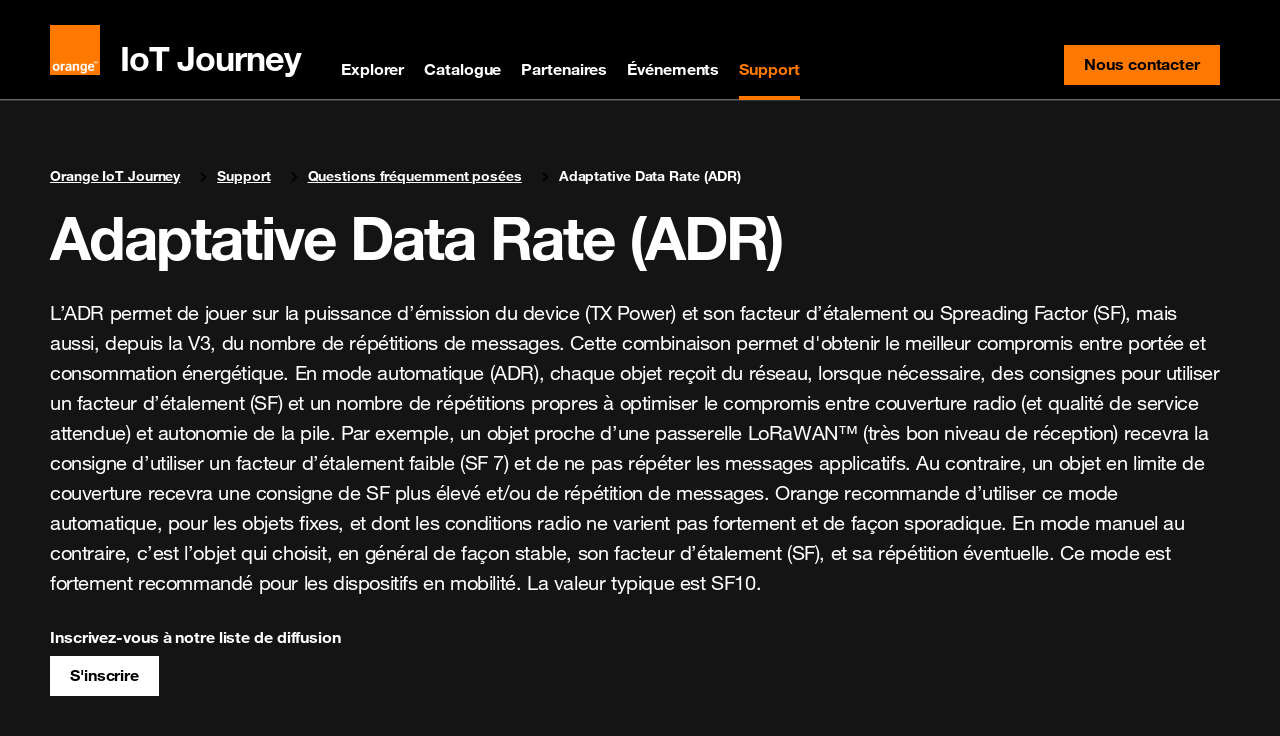

--- FILE ---
content_type: text/html; charset=utf-8
request_url: https://iotjourney.orange.com/fr-FR/support/faq/adaptative-data-rate-(adr)
body_size: 21193
content:
<!DOCTYPE html><html data-bs-theme="dark" lang="fr-FR"><head><meta charSet="utf-8" data-next-head=""/><meta name="viewport" content="width=device-width, initial-scale=1" data-next-head=""/><title data-next-head="">Adaptative Data Rate (ADR)  | FAQ | IoT Journey</title><meta name="description" content="description" data-next-head=""/><meta property="og:url" content="https://iotjourney.orange.com/fr-FR/support/faq/adaptative-data-rate-(adr)" data-next-head=""/><meta property="og:type" content="article" data-next-head=""/><link rel="icon" href="/img/favicon.ico" type="image/x-icon" data-next-head=""/><meta property="og:title" content="Adaptative Data Rate (ADR)  | FAQ | IoT Journey" data-next-head=""/><meta property="og:description" content="description" data-next-head=""/><meta property="og:image" content="https://iotjourney.orange.com/img/home_preview.png" data-next-head=""/><meta name="twitter:card" content="summary_large_image" data-next-head=""/><meta property="twitter:domain" content="https://iotjourney.orange.com" data-next-head=""/><meta property="twitter:url" content="https://iotjourney.orange.com/fr-FR/support/faq/adaptative-data-rate-(adr)" data-next-head=""/><meta property="twitter:title" content="Adaptative Data Rate (ADR)  | FAQ | IoT Journey" data-next-head=""/><meta name="twitter:description" content="description" data-next-head=""/><meta name="twitter:image" content="https://iotjourney.orange.com/img/home_preview.png" data-next-head=""/><meta name="google-site-verification" content="4FLzjNfPo0ZTHE_EgEUN8Y0jfc-FOVnKvie2IfIaBHE" data-next-head=""/><link rel="canonical" href="https://iotjourney.orange.com/fr-FR/support/faq/adaptative-data-rate-(adr)" data-next-head=""/><link rel="alternate" hrefLang="fr" href="https://iotjourney.orange.com/fr-FR/support/faq/adaptative-data-rate-(adr)" data-next-head=""/><link rel="alternate" hrefLang="en" href="https://iotjourney.orange.com/en/support/faq/adaptative-data-rate-(adr)" data-next-head=""/><link rel="preload" href="/_next/static/css/ee3dda5fd34bb396.css" as="style"/><link rel="preload" href="/_next/static/css/b06aea5d611fc33a.css" as="style"/><script type="application/ld+json" data-next-head="">{"@context":"https://schema.org","@type":"FAQPage","mainEntity":[{"@type":"Question","name":"Adaptative Data Rate (ADR) ","acceptedAnswer":{"@type":"Answer","text":"L’ADR permet de jouer sur la puissance d’émission du device (TX Power) et son facteur d’étalement ou Spreading Factor (SF), mais aussi, depuis la V3, du nombre de répétitions de messages. Cette combinaison permet d'obtenir le meilleur compromis entre portée et consommation énergétique.\nEn mode automatique (ADR), chaque objet reçoit du réseau, lorsque nécessaire, des consignes pour utiliser un facteur d’étalement (SF) et un nombre de répétitions propres à optimiser le compromis entre couverture radio (et qualité de service attendue) et autonomie de la pile. Par exemple, un objet proche d’une passerelle LoRaWAN™ (très bon niveau de réception) recevra la consigne d’utiliser un facteur d’étalement faible (SF 7) et de ne pas répéter les messages applicatifs. Au contraire, un objet en limite de couverture recevra une consigne de SF plus élevé et/ou de répétition de messages. Orange recommande d’utiliser ce mode automatique, pour les objets fixes, et dont les conditions radio ne varient pas fortement et de façon sporadique.\nEn mode manuel au contraire, c’est l’objet qui choisit, en général de façon stable, son facteur d’étalement (SF), et sa répétition éventuelle. Ce mode est fortement recommandé pour les dispositifs en mobilité. La valeur typique est SF10. \n"}}]}</script><link rel="stylesheet" href="https://cdn.jsdelivr.net/npm/boosted@5.3.7/dist/css/orange-helvetica.min.css"/><link rel="stylesheet" href="https://cdn.jsdelivr.net/npm/boosted@5.3.7/dist/css/boosted.min.css"/><link rel="stylesheet" href="https://cdnjs.cloudflare.com/ajax/libs/nprogress/0.2.0/nprogress.min.css"/><link rel="stylesheet" href="/_next/static/css/ee3dda5fd34bb396.css" data-n-g=""/><link rel="stylesheet" href="/_next/static/css/b06aea5d611fc33a.css" data-n-p=""/><noscript data-n-css=""></noscript><script defer="" noModule="" src="/_next/static/chunks/polyfills-42372ed130431b0a.js"></script><script src="/_next/static/chunks/webpack-73b10788300fdcb0.js" defer=""></script><script src="/_next/static/chunks/framework-02659e49a00f8d32.js" defer=""></script><script src="/_next/static/chunks/main-bc630ef625cbc4e8.js" defer=""></script><script src="/_next/static/chunks/pages/_app-feaf886f64a4af60.js" defer=""></script><script src="/_next/static/chunks/9104-05c1cd53dfde34cd.js" defer=""></script><script src="/_next/static/chunks/4261-36dabb63922122f6.js" defer=""></script><script src="/_next/static/chunks/pages/support/faq/%5Bslug%5D-28baca74e7e853ab.js" defer=""></script><script src="/_next/static/v0BHQ6DD5dYtt0DFsk39y/_buildManifest.js" defer=""></script><script src="/_next/static/v0BHQ6DD5dYtt0DFsk39y/_ssgManifest.js" defer=""></script></head><body><link rel="preload" as="image" href="/img/orange_logo.svg"/><div id="__next"><div><noscript><iframe src="https://www.googletagmanager.com/ns.html?id=GTM-KFDCNRB" height="0" width="0" style="display:none;visibility:hidden"></iframe></noscript><div><div class="d-none d-md-block"><header role="banner"><nav role="navigation" class="navbar navbar-dark navbar-expand-md" aria-label="Main navigation"><div class="container"><a class="navbar-brand" id="iotjourneyLogo" href="/fr-FR"><img src="/img/orange_logo.svg" width="50" height="50" role="img" alt="Retour à la page d&#x27;accueil"/><h1 class="h1 my-0 ms-3">IoT Journey</h1></a><button class="navbar-toggler collapsed" type="button" data-bs-toggle="collapse" data-bs-target="#collapsing-navbar2" aria-controls="collapsing-navbar2" aria-expanded="false" aria-label="Toggle navigation"><span class="navbar-toggler-icon"></span></button><div class="container navbar-collapse justify-content-between collapse" id="collapsing-navbar2"><ul class="navbar-nav"><li class="nav-item"><a class="nav-link false" id="explore" href="/fr-FR/explorer">Explorer</a></li><li class="nav-item"><a class="nav-link false" id="catalog" href="/fr-FR/catalogue">Catalogue</a></li><li class="nav-item"></li><li class="nav-item"><a class="nav-link false" id="partners" href="/fr-FR/partenaires">Partenaires</a></li><li class="nav-item"><a class="nav-link false" id="iot_events" href="/fr-FR/evenements-iot">Événements</a></li><li class="nav-item"><a class="nav-link false" id="support" href="/fr-FR/support">Support</a></li></ul><div><a href="mailto:partner.business@orange.com?subject=Contact us" class="btn btn-primary btn-inverse Main_btn_contact_us__D4a0u">Nous contacter<span class="visually-hidden">contact-us</span></a></div></div></div></nav><hr class="Main_hr_light__wiFgW"/><div class="pt-4 pb-4 d-xl-block d-lg-block d-md-block d-none"><div class="container"><div class="row"></div></div></div></header></div><div class="d-block d-md-none"><header role="banner"><nav class="navbar navbar-dark navbar-expand-md" role="navigation"><div class="container-lg"><a class="navbar-brand" href="/fr-FR"><img alt="Retour à la page d&#x27;accueil" loading="lazy" width="50" height="50" decoding="async" data-nimg="1" style="color:transparent" src="/img/orange_logo.svg"/></a><button class="navbar-toggler d-md-none collapsed" type="button" data-bs-toggle="collapse" data-bs-target="#megamenu" aria-controls="megamenu" aria-expanded="false" aria-label="Toggle navigation"><span aria-hidden="true" class="navbar-toggler-icon"></span></button><div class="mega-menu navbar-collapse collapse" id="megamenu"><ul class="navbar-nav"><li class="nav-item"><div class="container" style="align-content:space-between;flex-flow:colum-wrap;display:flex"><div class="col"><a class="nav-link" href="/fr-FR/explorer">Explorer</a></div><div class="col align-self-center"><a class="nav-link collapsed" href="#mega-level-0-collapse" data-bs-toggle="collapse"></a></div></div><div class="mega-menu-panel collapse" id="mega-level-0-collapse"><div class="container-lg"><a class="nav-link close ml-auto" data-bs-toggle="collapse" href="#mega-level-0-collapse" aria-expanded="false" aria-controls="mega-level-0-collapse" title="Close discover menu"><span class="visually-hidden">Close discover menu</span></a></div><div class="container-lg"><ul class="navbar-nav"><li class="nav-item"><a class="nav-link" href="/fr-FR/explorer/secteurs">L’IoT pour quel secteur ?</a></li><li class="nav-item"><a class="nav-link" href="/fr-FR/explorer/les-solutions-iot">Les solutions IoT</a></li><li class="nav-item"><a class="nav-link" href="/fr-FR/explorer/economie-durable-et-iot">Économie durable et IoT</a></li></ul></div></div></li><li class="nav-item"><div class="container" style="align-content:space-between;flex-flow:colum-wrap;display:flex"><div class="col"><a class="nav-link" href="/fr-FR/catalogue">Catalogue</a></div><div class="col align-self-center"><a class="nav-link collapsed" href="#mega-level-1-collapse" data-bs-toggle="collapse"></a></div></div><div class="mega-menu-panel collapse" id="mega-level-1-collapse"><div class="container-lg"><a class="nav-link close ml-auto" data-bs-toggle="collapse" href="#mega-level-1-collapse" aria-expanded="false" aria-controls="mega-level-1-collapse" title="Close discover menu"><span class="visually-hidden">Close discover menu</span></a></div><div class="container-lg"><ul class="navbar-nav"><li class="nav-item"><a href="#" class="nav-link">Je recherche</a><ul><li><a class="nav-link" href="/fr-FR/catalogue/produits-iot">Equipements</a><ul><li><a class="nav-link" href="/fr-FR/catalogue/type/modules-development-kits-boards">Modules, Development kits, Boards</a></li><li><a class="nav-link" href="/fr-FR/catalogue/type/trackers-capteurs-metering">Trackers, Capteurs, Metering</a></li><li><a class="nav-link" href="/fr-FR/catalogue/type/routeurs-gateways">Routeurs, Gateways</a></li><li><a class="nav-link" href="/fr-FR/catalogue/type/xr-devices">XR Devices</a></li><li><a class="nav-link" href="/fr-FR/catalogue/type/computer-vision">Computer vision</a></li><li><a class="nav-link" href="/fr-FR/catalogue/type/robotique-automated-guided-vehicles-mobile-radio-devices-drones">Robotique, Automated Guided Vehicles, Private Mobile Radio Devices, Drones</a></li></ul></li><li><a class="nav-link" href="/fr-FR/catalogue/produits-iot">Technologie</a><ul><li><a class="nav-link" href="/fr-FR/catalogue/technologie/5g">5G</a></li><li><a class="nav-link" href="/fr-FR/catalogue/technologie/4g-lte">4G-LTE</a></li><li><a class="nav-link" href="/fr-FR/catalogue/technologie/volte">VoLTE</a></li><li><a class="nav-link" href="/fr-FR/catalogue/technologie/lte-cat-m">LTE-Cat M</a></li><li><a class="nav-link" href="/fr-FR/catalogue/technologie/nb-iot">NB-IoT</a></li><li><a class="nav-link" href="/fr-FR/catalogue/technologie/lorawan">LoRaWAN</a></li></ul></li><li><a class="nav-link" href="/fr-FR/connectivite">Connectivité</a><ul></ul></li><li><a class="nav-link" href="/fr-FR/catalogue/data-et-device-management">Data et Device management</a><ul></ul></li><li><a class="nav-link" href="/fr-FR/catalogue/validation-orange-connected">Validation Orange connected</a><ul></ul></li></ul></li></ul></div></div></li><li class="nav-item"><div class="container" style="align-content:space-between;flex-flow:colum-wrap;display:flex"><div class="col"><a class="nav-link" href="/fr-FR/partenaires">Partenaires</a></div><div class="col align-self-center"><a class="nav-link collapsed" href="#mega-level-3-collapse" data-bs-toggle="collapse"></a></div></div><div class="mega-menu-panel collapse" id="mega-level-3-collapse"><div class="container-lg"><a class="nav-link close ml-auto" data-bs-toggle="collapse" href="#mega-level-3-collapse" aria-expanded="false" aria-controls="mega-level-3-collapse" title="Close discover menu"><span class="visually-hidden">Close discover menu</span></a></div><div class="container-lg"><ul class="navbar-nav"><li class="nav-item"><a class="nav-link" href="/fr-FR/partenaires/devenir-un-partenaire">Programme de partenariat de l&#x27;IoT</a></li><li class="nav-item"><a class="nav-link" href="/fr-FR/partenaires/les-innovations-de-nos-partenaires">Les innovations de nos partenaires</a></li><li class="nav-item"><a class="nav-link" href="/fr-FR/partenaires/nos-partenaires">Nos partenaires devices</a></li><li class="nav-item"><a class="nav-link" href="/fr-FR/partenaires/temoignages-sur-l-iot">Les témoignages sur l&#x27;IoT</a></li></ul></div></div></li><li class="nav-item"><div class="container" style="align-content:space-between;flex-flow:colum-wrap;display:flex"><div class="col"><a class="nav-link" href="/fr-FR/evenements-iot">Événements</a></div><div class="col align-self-center"></div></div><div class="mega-menu-panel collapse" id="mega-level-4-collapse"><div class="container-lg"><a class="nav-link close ml-auto" data-bs-toggle="collapse" href="#mega-level-4-collapse" aria-expanded="false" aria-controls="mega-level-4-collapse" title="Close discover menu"><span class="visually-hidden">Close discover menu</span></a></div><div class="container-lg"><ul class="navbar-nav"></ul></div></div></li><li class="nav-item"><div class="container" style="align-content:space-between;flex-flow:colum-wrap;display:flex"><div class="col"><a class="nav-link" href="/fr-FR/support">Support</a></div><div class="col align-self-center"><a class="nav-link collapsed" href="#mega-level-5-collapse" data-bs-toggle="collapse"></a></div></div><div class="mega-menu-panel collapse" id="mega-level-5-collapse"><div class="container-lg"><a class="nav-link close ml-auto" data-bs-toggle="collapse" href="#mega-level-5-collapse" aria-expanded="false" aria-controls="mega-level-5-collapse" title="Close discover menu"><span class="visually-hidden">Close discover menu</span></a></div><div class="container-lg"><ul class="navbar-nav"><li class="nav-item"><a class="nav-link" href="/fr-FR/support/faq">FAQ</a></li><li class="nav-item"><a class="nav-link" href="/fr-FR/support/ressources-iot">Les ressources de l&#x27;IoT</a></li><li class="nav-item"><a class="nav-link" href="/fr-FR/support/ressources-techniques">Ressources techniques</a></li></ul></div></div></li></ul></div></div></nav></header></div><div class="container-sm"><nav role="navigation" style="border-color:1px solid red"><script type="application/ld+json">{"@context":"https://schema.org","@type":"BreadcrumbList","itemListElement":[{"@type":"ListItem","position":1,"name":"Orange IoT Journey","item":"/"},{"@type":"ListItem","position":2,"name":"Support","item":"/support"},{"@type":"ListItem","position":3,"name":"Questions fréquemment posées","item":"/support/faq"}]}</script><p class="visually-hidden">You are here:</p><ol class="breadcrumb"><li class="breadcrumb-item Main_breadcrumb_item__dfRO5 "><a class="" href="/fr-FR">Orange IoT Journey</a></li><li class="breadcrumb-item Main_breadcrumb_item__dfRO5 "><a class="" href="/fr-FR/support">Support</a></li><li class="breadcrumb-item Main_breadcrumb_item__dfRO5 "><a class="" href="/fr-FR/support/faq">Questions fréquemment posées</a></li><li class="breadcrumb-item Main_breadcrumb_item__dfRO5 ">Adaptative Data Rate (ADR) </li></ol></nav><h1 class="display-1  mb-4">Adaptative Data Rate (ADR) </h1><div class="lead">L’ADR permet de jouer sur la puissance d’émission du device (TX Power) et son facteur d’étalement ou Spreading Factor (SF), mais aussi, depuis la V3, du nombre de répétitions de messages. Cette combinaison permet d'obtenir le meilleur compromis entre portée et consommation énergétique.
En mode automatique (ADR), chaque objet reçoit du réseau, lorsque nécessaire, des consignes pour utiliser un facteur d’étalement (SF) et un nombre de répétitions propres à optimiser le compromis entre couverture radio (et qualité de service attendue) et autonomie de la pile. Par exemple, un objet proche d’une passerelle LoRaWAN™ (très bon niveau de réception) recevra la consigne d’utiliser un facteur d’étalement faible (SF 7) et de ne pas répéter les messages applicatifs. Au contraire, un objet en limite de couverture recevra une consigne de SF plus élevé et/ou de répétition de messages. Orange recommande d’utiliser ce mode automatique, pour les objets fixes, et dont les conditions radio ne varient pas fortement et de façon sporadique.
En mode manuel au contraire, c’est l’objet qui choisit, en général de façon stable, son facteur d’étalement (SF), et sa répétition éventuelle. Ce mode est fortement recommandé pour les dispositifs en mobilité. La valeur typique est SF10. 
</div></div><div><div class="container-sm pt-4"><div class="row"><div class="col-md-6"><div class="body mb-2"><strong>Inscrivez-vous à notre liste de diffusion</strong></div><div class="form-inline mb-4"><a class="btn btn-secondary btn-inverse mb-2" href="mailto:partner.business@orange.com?subject=Inscription%20%C3%A0%20notre%20newsletter&amp;body=Bonjour%2C%20je%20voudrais%20ajouter%20cette%20adresse%20%C3%A0%20votre%20newsletter" target="_self">S&#x27;inscrire</a></div></div></div><footer class="footer" role="contentinfo"><h2 class="visually-hidden">Site map &amp; information</h2><div class="container-xxl footer-social footer_footerBorder__fk_bf"><div class="container mb-3"><div class="row mb-0"><ul class="nav align-items-center"><li class="nav-item"><span class="nav-link">Suivez-nous<!-- --> </span></li><li class="nav-item ml-2"><a id="active-social-link-0" class="nav-link btn btn-social btn-inverse btn-linkedin px-2 py-2" target="_blank" rel="noreferrer" href="#"><span class="visually-hidden">linkedin</span></a></li><li class="nav-item ml-2"><a id="active-social-link-1" class="nav-link btn btn-social btn-inverse btn-mail px-2 py-2" target="_blank" rel="noreferrer" href="#"><span class="visually-hidden">mail</span></a></li></ul></div></div></div><div class="container-xxl footer-nav footer_footerBorder__fk_bf"><div class="container mb-5"><div class="row"><div class="col-md-2 col-sm-6"><div class="h3 "><a class="nav-link" href="/fr-FR/explorer">Explorer</a></div><ul class="nav flex-column"><div><li class="nav-item mb-2"><a class="nav-link ps-0" href="/fr-FR/explorer/secteurs">L’IoT pour quel secteur ?</a></li></div><div><li class="nav-item mb-2"><a class="nav-link ps-0" href="/fr-FR/explorer/les-solutions-iot">Les solutions IoT</a></li></div><div></div><div><li class="nav-item mb-2"><a class="nav-link ps-0" href="/fr-FR/explorer/economie-durable-et-iot">Économie durable et IoT</a></li></div><div></div><div></div></ul></div><div class="col-md-2 col-sm-6"><div class="h3 "><a class="nav-link" href="/fr-FR/catalogue">Catalogue</a></div><ul class="nav flex-column"><div><li class="nav-item mb-2"><a class="nav-link ps-0" href="/fr-FR/catalogue/type/modules-development-kits-boards">Modules, Development kits, Boards</a></li></div><div><li class="nav-item mb-2"><a class="nav-link ps-0" href="/fr-FR/catalogue/type/trackers-capteurs-metering">Trackers, Capteurs, Metering</a></li></div><div><li class="nav-item mb-2"><a class="nav-link ps-0" href="/fr-FR/catalogue/type/routeurs-gateways">Routeurs, Gateways</a></li></div><div><li class="nav-item mb-2"><a class="nav-link ps-0" href="/fr-FR/catalogue/type/xr-devices">XR Devices</a></li></div><div><li class="nav-item mb-2"><a class="nav-link ps-0" href="/fr-FR/catalogue/type/computer-vision">Computer vision</a></li></div><div><li class="nav-item mb-2"><a class="nav-link ps-0" href="/fr-FR/catalogue/type/robotique-automated-guided-vehicles-mobile-radio-devices-drones">Robotique, Automated Guided Vehicles, Private Mobile Radio Devices, Drones</a></li></div></ul></div><div class="col-md-2 col-sm-6"><div class="h3 "><a class="nav-link" href="/fr-FR/partenaires">Partenaires</a></div><ul class="nav flex-column"><div><li class="nav-item mb-2"><a class="nav-link ps-0" href="/fr-FR/partenaires/devenir-un-partenaire">Programme de partenariat de l&#x27;IoT</a></li></div><div><li class="nav-item mb-2"><a class="nav-link ps-0" href="/fr-FR/partenaires/les-innovations-de-nos-partenaires">Les innovations de nos partenaires</a></li></div><div><li class="nav-item mb-2"><a class="nav-link ps-0" href="/fr-FR/partenaires/nos-partenaires">Nos partenaires devices</a></li></div><div><li class="nav-item mb-2"><a class="nav-link ps-0" href="/fr-FR/partenaires/temoignages-sur-l-iot">Les témoignages sur l&#x27;IoT</a></li></div></ul></div><div class="col-md-2 col-sm-6"><div class="h3 "><a class="nav-link" href="/fr-FR/evenements-iot">Événements</a></div><ul class="nav flex-column"></ul></div><div class="col-md-2 col-sm-6"><div class="h3 "><a class="nav-link" href="/fr-FR/support">Support</a></div><ul class="nav flex-column"><div><li class="nav-item mb-2"><a class="nav-link ps-0" href="/fr-FR/support/faq">FAQ</a></li></div><div><li class="nav-item mb-2"><a class="nav-link ps-0" href="/fr-FR/support/ressources-iot">Les ressources de l&#x27;IoT</a></li></div><div><li class="nav-item mb-2"><a class="nav-link ps-0" href="/fr-FR/support/ressources-techniques">Ressources techniques</a></li></div></ul></div></div></div></div><div class="container-xxl footer-terms"><div class="container ps-0 pe-0"><div class="row mb-0"><ul class="nav justify-content-between"><li class="nav-item"><span class="nav-link ps-0 pe-2">© Orange <!-- -->2026</span></li><li class="nav-item"><a class="nav-link ps-0 pe-2" href="/fr-FR/conditions-d-utilisation">Conditions d&#x27;utilisations</a></li><li class="nav-item"><a class="nav-link ps-0 pe-2" href="/fr-FR/conditions-d-utilisation">Mentions légales</a></li><li class="nav-item"><a class="nav-link ps-0 pe-2" href="/fr-FR/politique-des-cookies">Politique de cookies</a></li><li class="nav-item"><a class="nav-link ps-0 pe-2" href="/en">IoT Journey International</a></li><li class="nav-item"><a id="orange-developer-link" target="_blank" rel="noreferrer" href="#" class="nav-link ps-0 pe-2">Orange Developer</a></li><li class="nav-item"><a id="live-objects-link" target="_blank" rel="noreferrer" href="#" class="nav-link ps-0 pe-2">Live Objects</a></li></ul></div></div></div></footer></div></div></div></div></div><script id="__NEXT_DATA__" type="application/json">{"props":{"pageProps":{"country":{"homepage":{"storyReference":null,"partnerSteps":[{"title":"Devenir un partenaire","description":"Rejoignez l'écosystème Orange Business. Accédez aux formations, aux conseils de développement commercial, aux ressources commerciales et marketing.","_id":"5eebe1583fc4403d39f17335"},{"title":"Optimisez votre niveau de partenariat","description":"En plus des avantages de l'adhésion standard, accélérez votre croissance avec des ressources ciblées et un support dédié.","_id":"5eebe1583fc4403d39f17334"},{"title":"Boostez votre entreprise","description":"Obtenez des outils, des ressources, du support et des conseils pour atteindre de nouveaux clients dans le monde entier et accélérer la croissance de votre entreprise.","_id":"5eebe1583fc4403d39f17333"}],"iotsolution":false,"understandiot":false,"iotpartners":false,"iotnews":true,"iotcatalog":true,"accompanyYou":false,"findSolution":"Trouver la solution adaptée à chaque besoin..."},"connectivity":null,"becomePartnerPage":null,"continuum":null,"pages":null,"_id":"5ee7abe4b7f92369cf5e8424","name":"France","code":"FR","mailingListContact":"partner.business@orange.com","mailingListEvent":"partner.business@orange.com","socialNetworks":[{"name":"twitter","url":"#","active":false,"_id":"5eeb32c36c4e15204d0f7e9d"},{"name":"facebook","url":"#","active":false,"_id":"5eeb32c36c4e15204d0f7e9c"},{"name":"instagram","url":"#","active":false,"_id":"5eeb32c36c4e15204d0f7e9b"},{"name":"linkedin","url":"https://www.linkedin.com/groups/12246211/","active":true,"_id":"5eeb32c36c4e15204d0f7e9a"},{"name":"youtube","url":"#","active":false,"_id":"5eeb32c36c4e15204d0f7e99"},{"name":"mail","url":"mailto:partner.business@orange.com","active":true,"_id":"5eeb32c36c4e15204d0f7e98"}],"navigation":[{"_id":"5eec86a413ca7344f5c55fa3","submenu":[{"active":true,"_id":"5eec86a413ca7344f5c55fa9","submenu":[],"id":"iot-basics","idTrad":"nav_iot_basics","name":"IOT Basics","route":"#"},{"active":true,"_id":"5eec86a413ca7344f5c55fa8","submenu":[],"id":"why-orange-for-iot","idTrad":"nav_why_orange","name":"Why orange for IOT","route":"understand-iot/why-orange-for-iot"},{"active":false,"_id":"5eec86a413ca7344f5c55fa7","submenu":[],"id":"play-with-iot","idTrad":"nav_play_with_iot","name":"Play with IOT","route":"#"},{"active":true,"_id":"5eec86a413ca7344f5c55fa6","submenu":[],"id":"free-iot-ressources","idTrad":"nav_free_iot_ressources","name":"Free IOT ressources","route":"#"},{"active":true,"_id":"5f116d8c735d96b55b11bcae","submenu":[],"id":"iot-events","idTrad":"nav_iot_events","name":"IOT Events","route":"understand-iot/iot-events"},{"active":true,"_id":"5eec86a413ca7344f5c55fa5","submenu":[],"id":"iot-news","idTrad":"nav_iot_news","name":"IOT News","route":"#"},{"active":true,"_id":"5eec86a413ca7344f5c55fa4","submenu":[],"id":"iot-stories","idTrad":"nav_iot_stories","name":"IOT Stories","route":"#"}],"id":"understand-iot","name":"Comprendre l'IOT","idTrad":"nav_understand_iot"},{"_id":"5eec86a413ca7344f5c55f9f","submenu":[{"active":true,"_id":"5eec86a413ca7344f5c55fa2","submenu":[{"active":false,"_id":"5eecda2e6c55935845f6c7d1","submenu":[],"id":"bank-insurance","idTrad":"nav_bank_assurance","name":"Bank \u0026 Insurance","route":"#"},{"active":false,"_id":"5eecda2e6c55935845f6c7d0","submenu":[],"id":"education","idTrad":"nav_education","name":"Education","route":"#"},{"active":false,"_id":"5eecda2e6c55935845f6c7cf","submenu":[{"active":true,"_id":"5ef0789967e05c7acdc08ece","submenu":[],"id":"connected-hospitals","idTrad":"nav_connected_hospitals","name":"Connected hospitals","route":"#"},{"active":true,"_id":"5ef0789967e05c7acdc08ecd","submenu":[],"id":"remote-patient-monitoring","idTrad":"nav_remote_patient_monitoring","name":"Remote patient monitoring","route":"#"},{"active":true,"_id":"5ef0789967e05c7acdc08ecc","submenu":[],"id":"other-healthcare","idTrad":"nav_other","name":"Other","route":"#"},{"active":true,"_id":"5ef0789967e05c7acdc08ecb","submenu":[],"id":"see-all-about-healthcare","idTrad":"nav_see_all","name":"See all about healthcare","route":"#"}],"id":"healthcare","idTrad":"nav_healthcare","name":"Healthcare","route":"#"},{"active":false,"_id":"5eecda2e6c55935845f6c7ce","submenu":[],"id":"human-ressources","idTrad":"nav_human_ressources","name":"Human ressources","route":"#"},{"active":true,"_id":"5eecda2e6c55935845f6c7cd","submenu":[],"id":"local-communities","idTrad":"nav_local_communities","name":"Local communities","route":"#"},{"active":true,"_id":"5eecda2e6c55935845f6c7cc","submenu":[],"id":"marketing","idTrad":"nav_marketing","name":"Marketing","route":"#"},{"active":true,"_id":"5eecda2e6c55935845f6c7cb","submenu":[{"active":true,"_id":"5ef0789967e05c7acdc08ec6","submenu":[],"id":"fleet-managment","idTrad":"nav_fleet_management","name":"Fleet Management","route":"#"},{"active":true,"_id":"5ef0789967e05c7acdc08ec5","submenu":[],"id":"connected-cars","idTrad":"nav_connected_cars","name":"Connected cars","route":"#"},{"active":true,"_id":"5ef0789967e05c7acdc08ec4","submenu":[],"id":"eom","idTrad":"nav_oem","name":"EOM","route":"#"},{"active":true,"_id":"5ef0789967e05c7acdc08ec3","submenu":[],"id":"other-smart-cars","idTrad":"nav_other","name":"Other","route":"#"},{"active":true,"_id":"5ef0789967e05c7acdc08ec2","submenu":[],"id":"see-all-about-smart-cars","idTrad":"nav_see_all","name":"See all about smart cars","route":"#"}],"id":"smart-cars","name":"Smart cars","idTrad":"nav_smart_cars","route":"#"},{"active":true,"_id":"5eecda2e6c55935845f6c7ca","submenu":[{"active":true,"_id":"5ef0789967e05c7acdc08ec0","submenu":[],"id":"city-infrastructure-mgt","idTrad":"nav_city_infrastructure_mgt","name":"City infrastructure MGT","route":"#"},{"active":true,"_id":"5ef0789967e05c7acdc08ebf","submenu":[],"id":"public-safety","idTrad":"nav_public_safety","name":"Public Safety","route":"#"},{"active":true,"_id":"5ef0789967e05c7acdc08ebe","submenu":[],"id":"smart-building-energy","idTrad":"nav_smart_building_energy","name":"Smart building energy","route":"#"},{"active":true,"_id":"5ef0789967e05c7acdc08ebd","submenu":[],"id":"smart-building-security","idTrad":"nav_smart_building_security","name":"Smart building security","route":"#"},{"active":true,"_id":"5ef0789967e05c7acdc08ebc","submenu":[],"id":"smart-metering","idTrad":"nav_smart_metering","name":"Smart metering","route":"#"},{"active":true,"_id":"5ef0789967e05c7acdc08ebb","submenu":[],"id":"urban-mobility","idTrad":"nav_urban_mobility","name":"Urban mobility","route":"#"},{"active":true,"_id":"5ef0789967e05c7acdc08eba","submenu":[],"id":"other-smart-cities","idTrad":"nav_other","name":"Other","route":"#"},{"active":true,"_id":"5ef0789967e05c7acdc08eb9","submenu":[],"id":"see-all-about-smart-cities","idTrad":"nav_see_all","name":"See all about smart cities","route":"#"}],"id":"smart-cities","idTrad":"nav_smart_cities","name":"Smart cities","route":"#"},{"active":true,"_id":"5eecda2e6c55935845f6c7c9","submenu":[],"id":"trade-distribution","idTrad":"nav_trade_distribution","name":"Trade \u0026 Distribution","route":"#"},{"active":true,"_id":"5eecda2e6c55935845f6c7c8","submenu":[],"id":"transport-passengers","idTrad":"nav_transport_passengers","name":"Transport of passengers","route":"#"}],"description":"","id":"in-work-in","idTrad":"nav_in_work_in","name":"In work In","route":"#"},{"active":true,"_id":"5eec86a413ca7344f5c55fa1","submenu":[{"active":true,"_id":"5eecda2e6c55935845f6c7c6","submenu":[{"active":true,"_id":"5ef0789967e05c7acdc08eb4","submenu":[],"id":"assets-tracking-indoor","idTrad":"nav_assets_tracking_indoor","name":"Assets tracking indoor","route":"#"},{"active":true,"_id":"5ef0789967e05c7acdc08eb3","submenu":[],"id":"assets-tracking-outdoor","idTrad":"nav_assets_tracking_outdoor","name":"Assets tracking outdoor","route":"#"},{"active":true,"_id":"5ef0789967e05c7acdc08eb2","submenu":[],"id":"fleet-management","idTrad":"nav_fleet_management","name":"Fleet Management","route":"#"},{"active":true,"_id":"5ef0789967e05c7acdc08eb1","submenu":[],"id":"personal-tracking","idTrad":"nav_personal_tracking","name":"Personal tracking","route":"#"},{"active":true,"_id":"5ef0789967e05c7acdc08eb0","submenu":[],"id":"other-follow-my-objects-activity","idTrad":"nav_other","name":"Other","route":"#"},{"active":true,"_id":"5ef0789967e05c7acdc08eaf","submenu":[],"id":"see-all-about-smart-tracking","idTrad":"nav_see_all","name":"See all about Smart Tracking","route":"#"}],"id":"follow-my-object-activity","idTrad":"nav_follow_my_object_activity","name":"Follow my object activity","route":"#"},{"active":true,"_id":"5eecda2e6c55935845f6c7c5","submenu":[{"active":true,"_id":"5ef0789967e05c7acdc08ead","submenu":[],"id":"customers-management","idTrad":"nav_customers_management","name":"Customers management","route":"#"},{"active":true,"_id":"5ef0789967e05c7acdc08eac","submenu":[],"id":"energy-management","idTrad":"nav_energy_management","name":"Energy Management","route":"#"},{"active":true,"_id":"5ef0789967e05c7acdc08eab","submenu":[],"id":"operation-optimization-indoor","idTrad":"nav_operation_optimization_indoor","name":"Opration optimization indoor","route":"#"},{"active":true,"_id":"5ef0789967e05c7acdc08eaa","submenu":[],"id":"operation-optimization-outdoor","idTrad":"nav_operation_optimization_outdoor","name":"Operation optimization outdoor","route":"#"},{"active":true,"_id":"5ef0789967e05c7acdc08ea9","submenu":[],"id":"predictive-maintenance","idTrad":"nav_predictive_maintenance","name":"Predictive maintenance","route":"#"},{"active":true,"_id":"5ef0789967e05c7acdc08ea8","submenu":[],"id":"remote-monitoring","idTrad":"nav_remote_monitoring","name":"Remote monitoring","route":"#"},{"active":true,"_id":"5ef0789967e05c7acdc08ea7","submenu":[],"id":"remote-video-monitoring","idTrad":"nav_remote_video_monitoring","name":"Remote video monitoring","route":"#"},{"active":true,"_id":"5ef0789967e05c7acdc08ea6","submenu":[],"id":"other-improve-my-efficiency","idTrad":"nav_other","name":"Other","route":"#"},{"active":true,"_id":"5ef0789967e05c7acdc08ea5","submenu":[],"id":"see-all-about-smart-operation","idTrad":"nav_see_all","name":"See all about Smart Operation","route":"#"}],"id":"improve-my-efficiency","idTrad":"nav_improve_my_efficiency","name":"Improve my efficiency","route":"#"},{"active":true,"_id":"5eecda2e6c55935845f6c7c4","submenu":[{"active":true,"_id":"5f5f3b33498c89280b805a4c","submenu":[],"id":"actuator","idTrad":"nav_actuator","name":"Actuator","route":"#"},{"active":true,"_id":"5ef0789967e05c7acdc08ea3","submenu":[],"id":"gateway-router","idTrad":"nav_gateway_router","name":"Gateway, Router","route":"#"},{"active":true,"_id":"5f5f3b33498c89280b805a4a","submenu":[],"id":"sensor","idTrad":"nav_sensor","name":"Sensor","route":"#"},{"active":true,"_id":"5f5f3b33498c89280b805a49","submenu":[],"id":"tracker","idTrad":"nav_tracker","name":"Tracker","route":"#"},{"active":true,"_id":"5ef0789967e05c7acdc08ea2","submenu":[],"id":"module-board","idTrad":"nav_module","name":"Module","route":"#"},{"active":true,"_id":"5ef0789967e05c7acdc08ea1","submenu":[],"id":"modem","idTrad":"nav_modem","name":"Modem","route":"#"},{"active":true,"_id":"5f5f3b33498c89280b805a46","submenu":[],"id":"solution","idTrad":"nav_solution","name":"Solution","route":"#"},{"active":true,"_id":"5f5f3b33498c89280b805a45","submenu":[],"id":"professional-services","idTrad":"nav_professional_services","name":"Professional Services","route":"#"},{"active":true,"_id":"5ef0789967e05c7acdc08ea0","submenu":[],"id":"other-compose-my-ecosystem","name":"Other","idTrad":"nav_other","route":"#"},{"active":true,"_id":"5ef0789967e05c7acdc08e9f","submenu":[],"id":"see-all-technical-enablers","idTrad":"nav_see_all","name":"See all about enablers","route":"#"}],"id":"compose-my-ecosystem","idTrad":"nav_compose_my_ecosystem","name":"Compose my ecosystem","route":"#"},{"active":true,"_id":"5eecda2e6c55935845f6c7c3","submenu":[{"active":true,"_id":"5ef0789967e05c7acdc08e9d","submenu":[{"active":true,"_id":"5ef0a793b0ff360dea020138","id":"asia","idTrad":"nav_asia","name":"Asia","route":"#"},{"active":true,"_id":"5ef0a793b0ff360dea020137","id":"europe","idTrad":"nav_europe","name":"Europe","route":"#"},{"active":true,"_id":"5ef0a793b0ff360dea020136","id":"usa","idTrad":"nav_usa","name":"USA","route":"#"},{"active":true,"_id":"5ef0a793b0ff360dea020135","id":"worldwide","idTrad":"nav_worldwide","name":"Worlwide","route":"#"}],"id":"covered-area","idTrad":"nav_covered_area","name":"Covered Area","route":"#"},{"active":true,"_id":"5ef0789967e05c7acdc08e9c","submenu":[{"active":true,"_id":"5ef0a793b0ff360dea020133","id":"5g","name":"5G","route":"#"},{"active":true,"_id":"5ef0a793b0ff360dea020132","id":"2g","name":"2G","route":"#"},{"active":true,"_id":"5ef0a793b0ff360dea020131","id":"lora","name":"LoRa","route":"#"},{"active":true,"_id":"5ef0a793b0ff360dea020130","id":"wifi","name":"Wifi","route":"#"},{"active":true,"_id":"5f5f3b33498c89280b805a38","id":"rf-proprietary","name":"RF Proprietary","route":"#"},{"active":true,"_id":"5f5f3b33498c89280b805a37","id":"sigfox","name":"SIGFOX","route":"#"},{"active":true,"_id":"5f5f3b33498c89280b805a36","id":"nb-iot-lte-cat-nb1)","name":"NB-IoT (LTE Cat NB1)","route":"#"},{"active":true,"_id":"5f5f3b33498c89280b805a35","id":"3g","name":"3G","route":"#"},{"active":true,"_id":"5f5f3b33498c89280b805a34","id":"lte","name":"LTE","route":"#"},{"active":true,"_id":"5f5f3b33498c89280b805a33","id":"lte-m-lte-cat-m1)","name":"LTE-M (LTE Cat-M1)","route":"#"},{"active":true,"_id":"5f5f3b33498c89280b805a32","id":"ble","name":"BLE","route":"#"},{"active":true,"_id":"5f5f3b33498c89280b805a31","id":"gps","name":"GPS","route":"#"},{"active":true,"_id":"5f5f3b33498c89280b805a30","id":"zigbee","name":"Zigbee","route":"#"},{"active":true,"_id":"5f5f3b33498c89280b805a2f","id":"z-wave","name":"Z-Wave","route":"#"},{"active":true,"_id":"5f5f3b33498c89280b805a2e","id":"uwb","name":"UWB","route":"#"},{"active":true,"_id":"5f5f3b33498c89280b805a2d","id":"ethernet","name":"Ethernet","route":"#"},{"active":true,"_id":"5f5f3b33498c89280b805a2c","id":"rfid","name":"RFID","route":"#"},{"active":true,"_id":"5f5f3b33498c89280b805a2b","id":"can-bus","name":"CAN Bus","route":"#"},{"active":true,"_id":"5f5f3b33498c89280b805a2a","id":"NFC","name":"nfc","route":"#"},{"active":true,"_id":"5f5f3b33498c89280b805a29","id":"wireless-m-bus","name":"Wireless M-Bus","route":"#"},{"active":true,"_id":"5ef0a793b0ff360dea02012f","id":"other-network-interfaces","name":"Other","route":"#"}],"id":"network-interfaces","idTrad":"nav_network_interfaces","name":"Network Interfaces","route":"#"},{"active":true,"_id":"5ef0789967e05c7acdc08e9b","submenu":[],"id":"see-all-about-connectivity","idTrad":"nav_see_all","name":"See all about Connectivity","route":"#"}],"id":"connect-my-ecosystem","idTrad":"nav_connect_my_ecosystem","name":"Connect my ecosystem","route":"#"}],"id":"i-need-to","idTrad":"nav_i_need_to","name":"I Need To","route":"#","description":""}],"id":"explore-our-catalog","name":"Explore our catalog","idTrad":"nav_explore_our_catalog"},{"_id":"5eec86a413ca7344f5c55f9b","submenu":[{"active":true,"_id":"5eec86a413ca7344f5c55f9e","submenu":[],"id":"iot-forum","idTrad":"nav_iot_forum","name":"IOT Forum","route":"#"},{"active":true,"_id":"5eec86a413ca7344f5c55f9d","submenu":[],"id":"customer-service","idTrad":"nav_customer_service","name":"Customer service","route":"#"},{"active":true,"_id":"5eec86a413ca7344f5c55f9c","submenu":[],"id":"sales-support","idTrad":"nav_sales_support","name":"Sales support","route":"#"}],"id":"get-support","name":"Get support","idTrad":"nav_get_support"},{"_id":"5eec86a413ca7344f5c55f98","submenu":[{"active":true,"_id":"5eec86a413ca7344f5c55f9a","submenu":[],"id":"iot-partnership-programs","idTrad":"nav_iot_partnership","name":"IOT Partnership programs","route":"become-partner"},{"active":true,"_id":"5eec86a413ca7344f5c55f99","submenu":[],"id":"our-partners","idTrad":"nav_our_partners","name":"Our partners","route":"our-partners"}],"id":"become-partner","name":"Become partner","idTrad":"nav_become_partner"}],"blacklistDevices":[],"__v":null,"verticals":[{"id":"12","libelle":"Education","active":false,"inFilter":false,"description":null,"descriptionCatalogue":null,"position":8,"picture":null,"content":null,"_id":"63c00d71f24e24adc940a16a"},{"id":"11","libelle":"Retail","active":false,"inFilter":false,"description":"lorem ipsum","descriptionCatalogue":null,"position":7,"picture":null,"content":null,"_id":"63c00d71f24e246e0a40a16b"},{"id":"10","libelle":"Smart Utilities","active":true,"inFilter":true,"description":"Les Smart Utilities sont des acteurs clés dans la dynamique de la transition énergétique. La modernisation des installations permet d’optimiser la consommation des ressources et l’usage des infrastructures. Les moyens et l’exemplarité mis en place dans cette filière en particulier, avec l’IoT va jouer un rôle de différenciant sur un marché fortement concurrentiel.","descriptionCatalogue":" ","position":2,"picture":"/uploads/medias/HTpzJ3A6prg0oIoQt02n.jpg","content":"\u003cp style=\"text-align: left;\"\u003e\u003cspan style=\"font-size: 14pt;\"\u003eLes Smart Utilities sont des acteurs cl\u0026eacute;s dans la dynamique de la transition \u0026eacute;nerg\u0026eacute;tique. La modernisation des installations permet d\u0026rsquo;optimiser la consommation des ressources et l\u0026rsquo;usage des infrastructures. Les moyens et l\u0026rsquo;exemplarit\u0026eacute; mis en place dans cette fili\u0026egrave;re en particulier, avec l\u0026rsquo;IoT va jouer un r\u0026ocirc;le de diff\u0026eacute;renciant sur un march\u0026eacute; fortement concurrentiel\u003c/span\u003e\u003c/p\u003e","_id":"63c00d71f24e24419040a16c"},{"id":"9","libelle":"Public Transport","active":false,"inFilter":false,"description":null,"descriptionCatalogue":null,"position":9,"picture":null,"content":null,"_id":"63c00d71f24e24d69040a16d"},{"id":"8","libelle":"Payment","active":false,"inFilter":false,"description":null,"descriptionCatalogue":null,"position":6,"picture":null,"content":null,"_id":"63c00d71f24e24f8a540a16e"},{"id":"7","libelle":"Logistics","active":false,"inFilter":false,"description":"A lui seul, le transport des marchandises représenterait 20 % du total des kilomètres parcourus et près de la moitié du gazole consommé dans les zones urbaines. Chaque minute perdue dans les embouteillages justifie à elle seule la nécessité de la ville intelligente. Chacune de ces minutes perdues brûle inutilement du carburant et génère des retards de livraison. L’ensemble se traduit par un coût supplémentaire pour le transporteur, l’expéditeur et le client final. Sans parler du coût environnemental des émissions intempestives, voire de l’usure prématurée des infrastructures et des véhicules. On estime pourtant que les systèmes intelligents de gestion de la circulation ou d’optimisation des parkings permettraient aux conducteurs de gagner 60 heures par an !","descriptionCatalogue":null,"position":10,"picture":"uploads/verticals/Sg1846AhKVtyZnAmfhuS.jpg","content":"\u003cp\u003e\u003cspan style=\"font-size: 12pt;\"\u003eA lui seul, le transport des marchandises repr\u0026eacute;senterait 20 % du total des kilom\u0026egrave;tres parcourus et pr\u0026egrave;s de la moiti\u0026eacute; du gazole consomm\u0026eacute; dans les zones urbaines. Chaque minute perdue dans les embouteillages justifie \u0026agrave; elle seule la n\u0026eacute;cessit\u0026eacute; de la ville intelligente. Chacune de ces minutes perdues br\u0026ucirc;le inutilement du carburant et g\u0026eacute;n\u0026egrave;re des retards de livraison. L\u0026rsquo;ensemble se traduit par un co\u0026ucirc;t suppl\u0026eacute;mentaire pour le transporteur, l\u0026rsquo;exp\u0026eacute;diteur et le client final. Sans parler du co\u0026ucirc;t environnemental des \u0026eacute;missions intempestives, voire de l\u0026rsquo;usure pr\u0026eacute;matur\u0026eacute;e des infrastructures et des v\u0026eacute;hicules. On estime pourtant que les syst\u0026egrave;mes intelligents de gestion de la circulation ou d\u0026rsquo;optimisation des parkings permettraient aux conducteurs de gagner 60 heures par an !\u003c/span\u003e\u003c/p\u003e","_id":"63c00d71f24e240c1340a16f"},{"id":"6","libelle":"Agriculture","active":true,"inFilter":true,"description":"La souveraineté alimentaire, le besoin de traçabilité et les défis environnementaux sont au cœur des enjeux de la Smart Agriculture. L’agriculture de précision et la robotique peuvent favoriser un usage plus durable et plus juste des ressources : intrants, eau, énergie… au service de l’agriculture européenne.","descriptionCatalogue":" ","position":4,"picture":"/uploads/medias/AHKCwh3grdlQsOrfPXxp.jpg","content":"\u003cp\u003e\u003cspan style=\"font-size: 14pt;\"\u003eLa souverainet\u0026eacute; alimentaire, le besoin de tra\u0026ccedil;abilit\u0026eacute; et les d\u0026eacute;fis environnementaux sont au c\u0026oelig;ur des enjeux de la Smart Agriculture. L\u0026rsquo;agriculture de pr\u0026eacute;cision et la robotique peuvent favoriser un usage plus durable et plus juste des ressources : intrants, eau, \u0026eacute;nergie\u0026hellip; au service de l\u0026rsquo;agriculture europ\u0026eacute;enne.\u003c/span\u003e\u003c/p\u003e","_id":"63c00d71f24e24d07f40a170"},{"id":"5","libelle":"Smart Buildings","active":true,"inFilter":true,"description":"23 % des émissions de CO2 en France proviennent des bâtiments à eux seuls, selon l’ADEME. La consommation d’énergie est donc l’un des enjeux majeurs du Smart Building. Aussi, l’optimisation des ressources utilisées passe par l’ouverture des systèmes de gestion du bâtiment, tout en mettant le confort des utilisateurs au centre de la conception des services. ","descriptionCatalogue":" ","position":1,"picture":"/uploads/medias/PsntKttzhYtEDN0Uxcww.jpg","content":"\u003cp\u003e\u003cspan style=\"font-size: 14pt;\"\u003e23 % des \u0026eacute;missions de CO2 en France proviennent des b\u0026acirc;timents \u0026agrave; eux seuls, selon l\u0026rsquo;ADEME. La consommation d\u0026rsquo;\u0026eacute;nergie est donc l\u0026rsquo;un des enjeux majeurs du Smart Building. Aussi, l\u0026rsquo;optimisation des ressources utilis\u0026eacute;es passe par l\u0026rsquo;ouverture des syst\u0026egrave;mes de gestion du b\u0026acirc;timent, tout en mettant le confort des utilisateurs au centre de la conception des services.\u0026nbsp;\u003c/span\u003e\u003c/p\u003e","_id":"63c00d71f24e24974840a171"},{"id":"4","libelle":"Smart City","active":true,"inFilter":true,"description":"Les Smart Cities font appel à de puissants outils pour améliorer la vie des concitoyens, optimiser la consommation de ressources et renforcer l’attractivité de leur territoire. Ces enjeux sont très largement servis par des évolutions règlementaires comme la loi pour la transition énergétique ou le décret tertaire afin d'améliorer la performance énergétique des bâtiments.","descriptionCatalogue":"Smart Cities_ioT Journey","position":0,"picture":"/uploads/medias/uuG9iezLx9DLUsUQbHyv.jpeg","content":"\u003cp\u003e\u003cspan style=\"font-size: 14pt;\"\u003eOrange et ses partenaires s\u0026rsquo;associent pour un territoire intelligent, plus inclusif, r\u0026eacute;silient et durable.\u0026nbsp;\u003c/span\u003e\u003c/p\u003e\n\u003cp\u003e\u003cspan style=\"font-size: 14pt;\"\u003eLes \u003ca href=\"https://www.orange-business.com/fr/secteurs-et-metiers/smart-cities-et-territoires\" target=\"_blank\" rel=\"noopener\"\u003e\u003cstrong\u003e\u003cspan style=\"color: #e67e23;\"\u003eSmart Cities et Territoires intelligents\u003c/span\u003e\u003c/strong\u003e\u003c/a\u003e\u0026nbsp;font appel \u0026agrave; de puissants outils pour am\u0026eacute;liorer la vie et s\u0026eacute;curit\u0026eacute; des concitoyens, optimiser la consommation de ressources et renforcer l\u0026rsquo;attractivit\u0026eacute; de leur territoire.\u003c/span\u003e\u003c/p\u003e\n\u003cp\u003e\u003cspan style=\"font-size: 14pt;\"\u003eGr\u0026acirc;ce \u0026agrave; la ma\u0026icirc;trise et \u0026agrave; l\u0026rsquo;utilisation de la donn\u0026eacute;e, les collectivit\u0026eacute;s de toute taille peuvent mieux conna\u0026icirc;tre leur territoire, piloter et optimiser leurs politiques publiques et offrir de nouveaux services en ad\u0026eacute;quation avec les comportements, les profils et les usages de leur population.\u003c/span\u003e\u003c/p\u003e\n\u003cp\u003e\u003cspan style=\"font-size: 14pt;\"\u003eC\u0026rsquo;est pourquoi, afin de valoriser le patrimoine informationnel du territoire, Orange, avec son \u0026eacute;cosyst\u0026egrave;me de partenaires, accompagne les collectivit\u0026eacute;s dans la mise en place d\u0026rsquo;une gestion responsable, souveraine et s\u0026eacute;curis\u0026eacute;e des donn\u0026eacute;es, \u0026eacute;tape apr\u0026egrave;s \u0026eacute;tape.\u003c/span\u003e\u003c/p\u003e\n\u003cp\u003e\u003cspan style=\"font-size: 14pt;\"\u003eLire comment Orange\u0026nbsp;apporte son expertise pour accompagner la transformation num\u0026eacute;rique de l\u0026rsquo;action publique \u003cspan style=\"color: #e67e23;\"\u003e\u003cstrong\u003e\u003ca style=\"color: #e67e23;\" href=\"https://www.orange-business.com/fr/secteurs-et-metiers/smart-cities-et-territoires\" target=\"_blank\" rel=\"noopener\"\u003een savoir plus\u003c/a\u003e\u003c/strong\u003e\u003c/span\u003e\u003c/span\u003e\u003c/p\u003e","_id":"63c00d71f24e244b1b40a172"},{"id":"3","libelle":"Smart Industries","active":true,"inFilter":true,"description":"L’industrie 4.0 apporte des solutions autour de grands enjeux : dynamiser les offres et les services des industries, optimiser la production, sécuriser les systèmes industriels, fluidifier la logistique, faciliter le travail des agents. Ainsi, plus que jamais, l’IoT pourra être un lien entre machines et solutions logicielles pour améliorer le travail des équipes et la performance. ","descriptionCatalogue":null,"position":3,"picture":"/uploads/medias/hUnl8LXuApG35fjtBbE2.jpg","content":"\u003cp\u003eL’industrie 4.0 apporte des solutions autour de grands enjeux : dynamiser les offres et les services des industries, optimiser la production, sécuriser les systèmes industriels, fluidifier la logistique, faciliter le travail des agents. Ainsi, plus que jamais, l’IoT pourra être un lien entre machines et solutions logicielles pour améliorer le travail des équipes et la performance.\u003c/p\u003e\u003cp\u003eLa technologie a toujours joué un rôle dans le développement industriel. Aujourd’hui, les innovations dans les domaines du cloud computing, de l’analyse de données, de la blockchain, de l’intelligence artificielle et de l’Internet des Objets (IoT) ouvrent une nouvelle ère de la fabrication. Également appelée « Industrie 4.0 », l’industrie intelligente combine des données en temps réel et des systèmes OT (technologies industrielles) et IT intégrés pour stimuler l’efficacité, la résilience et la flexibilité dans le secteur.\u003c/p\u003e\u003cp\u003eLes données sont la force vive de l’industrie intelligente, d’où l’importance de l’IoT industriel. Les fabricants obtiennent des connaissances en temps réel sur leurs opérations en collectant et en analysant les données de capteurs installés dans les sites industriels et de fabrication. Ces derniers collectent des données sur les vibrations ou la température, capturent et analysent des images ou détectent l’emplacement d’articles en mouvement. Grâce à l’intégration de systèmes informatiques tels que les logiciels ERP aux systèmes OT, les fabricants peuvent exploiter ces données en temps réel.\u003c/p\u003e\u003cp\u003eCette approche permet l’identification des équipements à réparer, un contrôle qualité basé sur l’IA sur les lignes de production et le rééquipement des machines en temps réel pour personnaliser les produits en fonction des exigences spécifiques de chaque client. Ces avantages peuvent s’appliquer bien au-delà d’une seule usine ou entreprise. En intégrant les données à l’ensemble de la chaîne logistique, les entreprises peuvent prévoir la demande, changer de fournisseur en cas d’interruption et garantir la traçabilité des produits, des matières premières aux produits finis.\u003c/p\u003e\u003cp\u003eLe réseau joue un rôle crucial dans la collecte et le traitement des données, à l’intérieur comme à l’extérieur de l’usine intelligente. Les environnements des usines et des infrastructures industrielles représentent souvent un défi pour les réseaux. En effet, les sites éloignés et les structures métalliques rendent difficile l’optimisation des réseaux sans fil. Les usines s’appuient généralement sur divers types de réseaux pour répondre à diverses exigences : 5G, Wi-Fi, Ethernet, VPN IP, LTE, LoRAWAN, satellite et réseaux industriels tels que Modbus, Serial, DeviceNet, Profibus ou Fieldbus.\u003c/p\u003e\u003cp\u003eLa sécurité est une considération primordiale pour l’industrie intelligente, car les cybercriminels ciblent les infrastructures intelligentes pour extorquer, espionner et perturber. Les attaques peuvent provenir des systèmes IT ou OT, en raison de leur étroite intégration. La protection d’un tel environnement convergé nécessite la segmentation des systèmes et \u003ca href=\"https://www.orange-business.com/fr/blogs/cybersecurite-ot-et-reseaux-industriels-defis-et-solutions-pour-lindustrie-40\"\u003eune collaboration entre les équipes IT et OT\u003c/a\u003e.\u003c/p\u003e\u003cp\u003eOrange propose un large éventail d’appareils et d’équipements adaptés aux déploiements dans l’industrie intelligente. Consultez notre \u003ca href=\"https://iotjourney.orange.com/fr-FR/catalogue\"\u003ecatalogue\u003c/a\u003e pour en savoir plus.\u003c/p\u003e\u003cp\u003eVous souhaitez en savoir plus sur l’industrie intelligente ? Lisez notre \u003ca href=\"https://iotjourney.orange.com/fr-FR/support/faq\"\u003eFAQ\u003c/a\u003e.\u003c/p\u003e","_id":"63c00d71f24e244e9f40a173"},{"id":"2","libelle":"Healthcare","active":true,"inFilter":true,"description":"L’IoT peut être au service des enjeux de la télémédecine dont l’objectif est de proposer une médecine Personnalisée, Préventive, Prédictive, Participative et Prouvée. En effet, certains objets connectés équipent les patients qui le souhaitent, au service de certaines pathologies et favorisent le lien avec le médecin.","descriptionCatalogue":"no","position":5,"picture":"/uploads/medias/U2LcEEvkRTi1L0haMO2l.jpg","content":"\u003cp\u003eL\u0026rsquo;IoT peut \u0026ecirc;tre au service des enjeux de la t\u0026eacute;l\u0026eacute;m\u0026eacute;decine dont l\u0026rsquo;objectif est de proposer une m\u0026eacute;decine Personnalis\u0026eacute;e, Pr\u0026eacute;ventive, Pr\u0026eacute;dictive, Participative et Prouv\u0026eacute;e.\u003c/p\u003e\n\u003cp\u003eEn effet, certains objets connect\u0026eacute;s \u0026eacute;quipent les patients qui le souhaitent, au service de certaines pathologies et favorisent le lien avec le m\u0026eacute;decin.\u003c/p\u003e\n\u003cp\u003eD\u0026rsquo;autres r\u0026eacute;pondent plut\u0026ocirc;t aux enjeux de maintien en s\u0026eacute;curit\u0026eacute; des personnes, c\u0026rsquo;est que propose par exemple, notre partenaire Life Plus IO.\u003c/p\u003e\n\u003cp\u003eL\u0026rsquo;IoT sera aussi une aide aux personnels de sant\u0026eacute; dans le travail au quotidien pour retrouver des objets d\u0026rsquo;intervention ou mieux g\u0026eacute;rer les b\u0026acirc;timents \u0026agrave; usage m\u0026eacute;dical.\u003c/p\u003e","_id":"63c00d71f24e24d65f40a174"},{"id":"1","libelle":"Automotive","active":false,"inFilter":true,"description":null,"descriptionCatalogue":null,"position":11,"picture":null,"content":null,"_id":"63c00d71f24e24c58240a175"}],"blacklistNavigations":["/explore/iot-basics","/explore/why-orange-for-iot","/iot-continuum/key-partners","/iot-continuum","/iot-continuum/why-continuum","/iot-continuum/our-partners","/explore/business-innovations","/iotcontinuum","/iotcontinuum/why-continuum","/iotcontinuum/partners"],"blacklistCatalogNavigations":[],"datavenuePartner":true,"eventCategories":null,"mailingListNewsletter":"partner.business@orange.com","mailingListSalesTeamSupport":"partner.business@orange.com","mailingListTechnicalSupport":"partner.business@orange.com","orangeBusinessService":null,"devicePositions":[{"_id":"62430f2bb4ecde06a8650a43","id":"22","slug":"field-test-device-1528364457","position":"70"},{"_id":"62430f3ab4ecde60b0650a72","id":"543","slug":"orange-lte-m-starter-kit-1558710819","position":"999"},{"_id":"62430f40b4ecde105e650a78","id":"455","slug":"ers-lite-1553593141","position":"22"},{"_id":"62458c2bb4ecde664366c8e1","id":"1277","slug":"trk-stingray-1643816912","position":"11"},{"_id":"62458c4ab4ecde612266c932","id":"757","slug":"eg-iot-1a81-lte-m1-nb-iot-with-2g-fallback-1604493489","position":"12"},{"_id":"62458c5ab4ecde272966c937","id":"207","slug":"industrial-tracker-1537612182","position":"14"},{"_id":"62458c77b4ecde555466c947","id":"321","slug":"eg-iot-0a01-1542904035","position":"13"},{"_id":"62458cf5b4ecde4dbc66c9dd","id":"895","slug":"tlw2-12b-1616824513","position":"19"},{"_id":"62458cfcb4ecde761166c9ed","id":"894","slug":"tlp2-sfb-1616822694","position":"18"},{"_id":"62458d1ab4ecde02e666ca0a","id":"1324","slug":"compact-tracker-1645532827","position":"15"},{"_id":"62458d38b4ecde947766ca1a","id":"744","slug":"gps-asset-tracker-ll01-1603101979","position":"10"},{"_id":"62458db7b4ecdebc7366ca91","id":"1262","slug":"tlp1-sf-1642671186","position":"20"},{"_id":"62458dedb4ecde8f7d66caac","id":"952","slug":"lht65-1620894222","position":"21"},{"_id":"62458e10b4ecde33e466cacc","id":"978","slug":"gl300mg-1623839176","position":"16"},{"_id":"62458e16b4ecde74d766cad1","id":"983","slug":"gl500mg-1624439572","position":"17"},{"_id":"62458ffab4ecde066c66cc9a","id":"456","slug":"ers-co2-1553594335","position":"23"},{"_id":"62459002b4ecded68566ccaa","id":"471","slug":"ers-eye-1554189738","position":"24"},{"_id":"6245900ab4ecde3d6f66ccaf","id":"472","slug":"ers-sound-1554190843","position":"25"},{"_id":"6245901fb4ecde2b3166ccbf","id":"946","slug":"ers-co2-lite-1619421662","position":"26"},{"_id":"62459026b4ecde6e1366ccc4","id":"947","slug":"ers-voc-1619423840","position":"27"},{"_id":"6245905cb4ecdec0b766cd01","id":"988","slug":"ecomzen-1625042140","position":"28"},{"_id":"624590a0b4ecde1e6066cd27","id":"908","slug":"ecomsmart-1617797636","position":"29"},{"_id":"62459104b4ecde378c66cd6b","id":"981","slug":"sofrel-iot-sensor-t0-indoor-1624363479","position":"30"},{"_id":"6245910eb4ecde220c66cd70","id":"982","slug":"sofrel-iot-sensor-t0-outdoor-1624364041","position":"31"},{"_id":"62459134b4ecdebad266cd8b","id":"977","slug":"smartpole-1623250623","position":"32"},{"_id":"62459142b4ecde40c566cd90","id":"989","slug":"tso-tilt-smart-one-1625508825","position":"33"},{"_id":"6245917db4ecde6caf66cdcf","id":"1265","slug":"intelis-iw2-1643014936","position":"34"},{"_id":"6245919ab4ecde497566cddf","id":"703","slug":"cyble-5-1591085998","position":"35"},{"_id":"624591a2b4ecde357266cde4","id":"692","slug":"gh5200-1587453347","position":"36"},{"_id":"624591ebb4ecdee03d66ce18","id":"192","slug":"indoor-ambiance-monitor-1536587946","position":"37"},{"_id":"62459253b4ecde824766ce62","id":"24","slug":"dry-contacts-1528373348","position":"71"},{"_id":"6245925cb4ecde350c66ce72","id":"25","slug":"temp-1528374346","position":"72"},{"_id":"62459269b4ecdeca4366ce77","id":"29","slug":"tic-1528378640","position":"73"},{"_id":"62459288b4ecde00e266ce87","id":"271","slug":"comfort-1540831863","position":"74"},{"_id":"6245929db4ecde6ab566ce97","id":"272","slug":"motion-1540833863","position":"75"},{"_id":"624592abb4ecde343166cea7","id":"575","slug":"delta-p-1560860876","position":"76"},{"_id":"62459328b4ecde3b7b66cef1","id":"52","slug":"pul-lab-13ns-radio-transmitter-for-water-and-energies-metering-pulse-1530274548","position":"90"},{"_id":"62459332b4ecde09c566cef6","id":"191","slug":"pul-lab-13xs-senlab-m-radio-transmitter-for-gas-and-energies-metering-pulse-1536312997","position":"91"},{"_id":"62459340b4ecde464766cf0d","id":"63","slug":"led-lab-41ns-senlab-led-ip68-for-elec-meter-1532014055","position":"92"},{"_id":"6245934cb4ecde24f166cf12","id":"182","slug":"thy-lab-14ns-outdoor-temperature-and-humidity-sensor-1535037814","position":"93"},{"_id":"62459358b4ecde380666cf22","id":"216","slug":"thy-lab-41ns-indoor-temperature-and-humidity-sensor-monitoring-1538663734","position":"94"},{"_id":"62459361b4ecdee9c066cf27","id":"217","slug":"tem-lab-41ns-senlab-t-indoor-ambient-temperature-monitoring-1538664575","position":"95"},{"_id":"6245936cb4ecdeb54566cf37","id":"218","slug":"tem-lab-41ns-senlab-t-outdoor-ambient-temperature-monitoring-1538665739","position":"96"},{"_id":"62459375b4ecde536666cf3c","id":"219","slug":"tem-lab-14ns-remote-temperature-monitoring-1538666540","position":"97"},{"_id":"6245937eb4ecdec2b166cf41","id":"228","slug":"senlab-m-pir-lab-41ns-indoor-wireless-transmitter-for-passage-monitoring-1539099040","position":"98"},{"_id":"624593bab4ecde02c866cf77","id":"913","slug":"pulse-1618473492","position":"77"},{"_id":"624c5880b4ecde8ee06badf3","id":"148","slug":"level-displacement-sensor-1534518911","position":"38"},{"_id":"624c588bb4ecde23186bae03","id":"151","slug":"liquid-level-pressure-and-temperature-1534772954","position":"39"},{"_id":"624c58b5b4ecde825d6bae2c","id":"656","slug":"smilio-s-4-smileys-1574412928","position":"40"},{"_id":"624c58beb4ecde078b6bae3c","id":"657","slug":"smilio-s-3-smileys-1574413473","position":"41"},{"_id":"625e7293fb2f2f5c368a360e","id":"1315","slug":"quectel-5g-evaluation-kit-1645108009","position":"999"},{"_id":"63455a12e407a2102add6bbd","id":"967","slug":"em9191-1621631588","position":"999"},{"_id":"63455a1ee407a26461dd6bc3","id":"1190","slug":"cisco-ir1800-1640168348","position":"999"},{"_id":"63455a2be407a25595dd6bd1","id":"1790","slug":"synergiz-holokase-small-1652800791","position":"999"},{"_id":"63455a32e407a20e61dd6bd7","id":"1808","slug":"irg7440-5g-router-1654069455","position":"999"}],"devicesInHome":[{"_id":"63455a12e407a2125ddd6bbe","id":"967","slug":"em9191-1621631588"},{"_id":"63455a1ee407a23dc2dd6bc4","id":"1190","slug":"cisco-ir1800-1640168348"},{"_id":"63455a2be407a251fbdd6bd2","id":"1790","slug":"synergiz-holokase-small-1652800791"},{"id":"1808","slug":"irg7440-5g-router-1654069455","_id":"670e238d22181ec85f7b4da6"}],"innovations":[{"position":1,"_id":"620fb0ee9fea3724c12b5835","libelle":"IoT durable"},{"position":2,"_id":"620fb0ee9fea373fb72b5836","libelle":"5G"},{"position":3,"_id":"620fb0ee9fea371b572b5837","libelle":"Edge"},{"position":4,"_id":"620fb0ee9fea37c1c42b5838","libelle":"Data and device management"}]},"question":{"_id":"60d1ad3eebe99a002609aea2","question":"Adaptative Data Rate (ADR) ","response":"L’ADR permet de jouer sur la puissance d’émission du device (TX Power) et son facteur d’étalement ou Spreading Factor (SF), mais aussi, depuis la V3, du nombre de répétitions de messages. Cette combinaison permet d'obtenir le meilleur compromis entre portée et consommation énergétique.\nEn mode automatique (ADR), chaque objet reçoit du réseau, lorsque nécessaire, des consignes pour utiliser un facteur d’étalement (SF) et un nombre de répétitions propres à optimiser le compromis entre couverture radio (et qualité de service attendue) et autonomie de la pile. Par exemple, un objet proche d’une passerelle LoRaWAN™ (très bon niveau de réception) recevra la consigne d’utiliser un facteur d’étalement faible (SF 7) et de ne pas répéter les messages applicatifs. Au contraire, un objet en limite de couverture recevra une consigne de SF plus élevé et/ou de répétition de messages. Orange recommande d’utiliser ce mode automatique, pour les objets fixes, et dont les conditions radio ne varient pas fortement et de façon sporadique.\nEn mode manuel au contraire, c’est l’objet qui choisit, en général de façon stable, son facteur d’étalement (SF), et sa répétition éventuelle. Ce mode est fortement recommandé pour les dispositifs en mobilité. La valeur typique est SF10. \n"},"__lang":"fr-FR","__namespaces":{"footer":{"mailing_text":"Inscrivez-vous à notre liste de diffusion","mailing_placeholder":"Entrer votre email","mailing_button":"S'inscrire","socials_follow":"Suivez-nous","terms_conditions":"Conditions d'utilisations","privacy":"Mentions légales","accessibility":"Accessibilité : partiellement conforme","cookie_policy":"Politique de cookies","newsletter_mail_subject":"Inscription à notre newsletter","newsletter_mail_body":"Bonjour, je voudrais ajouter cette adresse à votre newsletter","err_title":"Erreur","err_desc":"Désolé, IoT Journey sera bientôt de retour","err_desc_404":"Désolé, la page que vous recherchez n'existe pas","maintenance_title":"Arrêt temporaire pour maintenance","maintenance_desc":"Nous sommes en train de mettre à jour le site. Nous serons bientôt de retour. Merci pour votre patience.","back_to_homepage":"Retour à la page d'accueil"},"navigation":{"explore":"Explorer","explore_title":"Quels usages possibles de l'IoT pour les entreprises ?","catalog":"Catalogue","partners":"Partenaires","news":"Actualités","continuum":"IoT Continuum","continuum_title":"À propos d’IoT Continuum","verticals":"L’IoT pour quel secteur ?","verticals_description":"Découvrir les usages de l’Internet des objets- Internet of Things (IoT) - des partenaires d’Orange par secteur.","design_iot_solution":"Les solutions IoT","design_iot_solution_description":"Tout ce qu’il faut savoir pour intégrer l’ioT dans un projet métier","sustainable_eco_iot":"Économie durable et IoT","iot_basics":"Les bases de l'IoT","iot_basics_description":"Qu'est ce que l'IoT ? Comment la mettre en œuvre ? Nous allons apprendre ensemble comment imaginer votre changement.","business_innovations":"Business et innovations","business_innovations_description":"Découvrez et restez informé sur toute l'actualité autour du business et des innovations IoT.","sustainable_economy_iot_description":"Cette rubrique s’appuie sur le programme « IoT B2B et croissance durable » mené avec nos partenaires, pour inscrire la production des solutions IoT B2B dans une logique durable.","sustainable_economy_iot":"Économie durable et IoT","whyorange":"Pourquoi Orange pour l'IoT ?","iot_whyorange_description":"Dans la chaîne de valeur de l’IoT, le réseau joue un rôle majeur et la transformation digitale des entreprises est notre challenge quotidien.","iot_stories":"Les témoignages sur l'IoT","iot_stories_description":"Découvrir les témoignages de partenaires et clients sur leurs usages de l’IoT pour explorer leurs environnements.","iot_resources":"Les ressources de l'IoT","iot_resources_description":"Apprendre davantage sur les possibilités de l’IoT grâce aux ressources : livres blancs, formations, tutoriels, guides pratiques, conseils…","white_papers":"Livres blancs","support":"Support","support_description":"Un support technique et un support de vente sont à votre disposition pour répondre à vos besoins, à chaque étape du déploiement de vos solutions IoT.","faq":"FAQ","faq_full":"Questions fréquemment posées","faq_description":"Les réponses aux questions que vous vous posez au sujet de l’Internet des Objets  avec Orange et ses partenaires.","technicalresources":"Ressources techniques","technicalresources_description":"Accéder aux ressources techniques préparées par les équipes IoT d’Orange.","become_partner":"Programme de partenariat de l'IoT","become_partner_description":"Retrouvez toutes les étapes pour devenir partenaire de l’écosystème d’Orange et découvrez nos articles sur nos partenaires.","our_partners":"Nos partenaires devices","our_partners_description":"Retrouvez les partenaires de l’écosystème d’Orange en fonction de leurs domaines d’activités ou de leurs secteurs.","iot_events":"Événements","iot_events_description":"Événements, formations, salons, conférences, trouvez les temps forts de la communauté pour partager et collaborer autour du sujet IoT.","iot_news":"Les innovations de nos partenaires","iot_news_description":"Découvrez nos conférences, actualités et nouvelles tendances de l’IoT.","iot_continuum_title":"Partenaires IoT Continuum","iot_continuum_proposal":"Pourquoi IoT Continuum ?","iot_continuum_proposal_description":"Découvrez IoT Continuum, notre programme d'innovation pour simplifier le développement de vos projets IoT.","iot_continuum_key_partners":"Les Partenaires","iot_continuum_key_partners_description":"Découvrez les partenaires qui constituent IoT Continuum et comment ils peuvent contribuer au succès de votre projet.","iot_continuum_starting":"Pour démarrer","iot_continuum_kits_description":"Décrivez vos besoins afin que nous puissions y répondre le plus efficacement possible.","iot_continuum_kits":"Vos besoins","i_work_in":"Je travaille dans","i_am_looking_for":"Je recherche","i_am_looking_for_solution":"Equipements","i_am_looking_for_solution_application":"Applications, logiciels","i_am_looking_for_solution_end_to_end":"Solutions de bout en bout","i_am_looking_for_solution_device":"Equipements","i_am_looking_for_solution_board":"Boards / Kits de développement","i_am_looking_for_solution_module":"Modules","i_am_looking_for_solution_module_devkit_board":"Modules, Development kits, Boards","i_am_looking_for_solution_tracker_sensor_metering":"Trackers, Capteurs, Metering","i_am_looking_for_solution_router_gateway":"Routeurs, Gateways","i_am_looking_for_solution_robot_agv_drone":"Robotique, Automated Guided Vehicles, Private Mobile Radio Devices, Drones","i_am_looking_for_solution_gateway":"Gateways","i_am_looking_for_solution_xr":"XR Devices","i_am_looking_for_solution_smart_camera":"Caméra intelligente","i_am_looking_for_solution_computer_vision":"Computer vision","i_am_looking_for_technology":"Technologie","i_am_looking_for_data_management":"Data et Device management","i_am_looking_for_validation_orange_connected":"Validation Orange connected","i_am_looking_for_connectivity":"Connectivité","i_need_to":"J'ai besoin de","i_need_to_track":"Suivre des véhicules ou des objets","i_need_to_mesure":"Mesurer la température","i_need_to_monitor_building":"Surveiller les installations du bâtiment","i_need_to_monitor_lighting":"Eclairage du moniteur","i_need_to_monitor_parking":"Surveiller les parkings","device_management_title":"Data et Device management, pour quoi faire ?","challenge_title":"Quels enjeux pour le device management IoT ?","connectivity":"Connectivite"},"components":{"story_link":"Lire ce témoignage","presentor":"Présenté par","filter_by":"Filtrer par","filter_sort_by":"Trier par","event_partner_exlusif":"Exclusif pour les partenaires","event_free":"Gratuit","event_online":"En ligne","event_organised":"Organisé par","header_obs":"Si vous cherchez des offres packagées, merci de visiter","header_contact":"Nous contacter","post_file":"Fichier attaché à l'article","post_interest":"Peut être que vous êtes intéressé par","partnerprogram_btn":"Demander une affiliation - {{name}}","verticals":"Verticales","networks":"Réseaux","types":"Produits","labels":"Labels","protocols":"Protocoles","multiselect_nofilter":"Aucun filtre activé","multiselect_filter":"{{count}} filtre(s) activé(s)","reset_filter":"Réinitialiser les filtres","banner_text_1":"L'IoT Orange c'est...","banner_text_3":"salariés dédiés aux \nservices entreprise","banner_text_4":"pays et territoires \ncouverts","banner_text_5":"experts IoT","banner_text_6":"d'objets connectés \nen B2B","banner_text_7":"experts Orange \nCyberdefense","social_shared":"Partager","type_device":"cet équipement","type_devices":"ces équipements","type_xr":"cet équipement XR","type_xrs":"ces équipements XR","type_module":"ce module","type_modules":"ces modules","type_gateway":"cette gateway","type_gateways":"ces gateways","type_solution":"cette solution","type_solutions":"ces solutions","type_application":"cette application","type_applications":"ces applications","type_dev_kit":"ce kit de développement","type_dev_kits":"ces kits de développements","type_robotics":"ces robots","type_robotic":"cette robotique","type_trackers":"ces traceurs","type_tracker":"ce traqueur","type_sensors":"ces capteurs","type_sensor":"ce capteur","type_metering":"cette mesure","type_meterings":"ces mesures","type_drone":"ce drone","type_drones":"ces drones","orange_accompany_you":"Orange vous accompagne","activity_desc":"Restez informé de toute l'actualité du business et des innovations autour de l'IoT.","voir_activity_btn":"Voir les actualités \u003e","innovation_desc":"Les innovations avec nos partenaires sont nombreuses et inspirantes. Retrouvez tous nos articles et témoignages IoT.","descover_article_btn":"Découvrir les articles partenaires","faq_desc":"Toutes les réponses aux questions que vous vous posez au sujet de l'IoT avec Orange et ses partenaires.","voir_faq":"Voir la FAQ \u003e","document_desc":"Nos experts ont préparé des documents business et techniques sur différents sujets afin de faciliter le développement de vos projets.","voir_document":"Consulter les documents de référence","iot_event":"Les événements IoT","voir_tous_btn":"Voir tous","iot_enthusiasts":"IoT enthusiasts","enthusiast_desc":"Notre espace de partage business et tech, de réflexions et de retours d'expériences entre professionnels de l'IoT B2B.","to_linkedin_btn":"Nous rejoindre sur LinkedIn","accelerate_business":"Accélérer votre business","become_partner_title":"Devenir partenaire IoT d'Orange","become_partner_desc":"Nos partenaires IoT forment un écosystème très riche, avec leurs activités et compétences complémentaires à celles d'Orange. Ensemble, nous adressons l'ensemble de la chaîne de valeur IoT.","reference_btn":"Référencer vos produits","iot_continuum_title":"Innover avec IoT Continuum","iot_continuum_desc":"Orange et ses partenaires soutiennent et accélèrent tous vos projets IoT avec un process en 3 étapes : \u003cbr/\u003e- Démarrer \u003cbr/\u003e- Convaincre \u003cbr/\u003e- Déployer et passer à l'échelle","join_btn":"Démarrer un projet","months":"janvier,février,mars,avril,mai,juin,juillet,août,septembre,octobre,novembre,décembre","modal_firstname":"Prénom","modal_firstname_placeholder":"Entrez votre prénom ici...","modal_lastname":"Nom","modal_lastname_placeholder":"Entrez votre nom ici...","modal_email":"Email","modal_email_placeholder":"Entrez votre email ici...","modal_btn_cancel":"Annuler","modal_btn_close":"Fermer","modal_no_email_message":"Veuillez renseigner votre email.","modal_no_terms_message":"Veuillez accepter les Conditions Générales d'Utilisation et les mentions légales.","modal_bad_email_message":"Veuillez renseigner un email professionnel.","input_guide":"Tous les champs obligatoires sont marqués d'un *","modal_error_message":"Veuillez saisir un contenu valide dans tous les champs","modal_terms_of_use":"\u003cp\u003e J'ai lu et j'accepte les \u003ca class=\"link-secondary\" href=\"/fr-FR/conditions-d-utilisation\" target=\"_blank\"\u003eConditions Générales d'Utilisation\u003c/a\u003e ainsi que les \u003ca class=\"link-secondary\" href=\"/fr-FR/conditions-d-utilisation\" target=\"_blank\"\u003ementions légales\u003c/a\u003e\u003c/p\u003e","modal_redirection_error_title":"Erreur Interne","modal_redirection_error_message":"Nous n'avons pas pu traiter la demande. Votre adresse e-mail n'a pas été enregistrée."},"catalogue":{"catalogue":"Catalogue","explore_catalogue":"Catalogue produits IoT","subtitle":"Orange vous propose un nouveau catalogue IoT dédié aux cas d'usages entreprise : une gamme d'équipements ainsi que le meilleur des modules et des solutions sélectionnés chez nos partenaires.\nCes produits ont été sélectionnées et validé par Orange sur les réseaux Orange en Europe. Orange a défini trois niveaux de validation différents, identifiés par trois labels : \u003cb\u003eOrange Assessed, Orange Connected et Orange Approved.\u003c/b\u003e\nDes informations complémentaires sur les différents labels de validation peuvent être trouvés dans les \u003ca href='https://iotjourney.orange.com/fr-FR/support/faq#Les%20%C3%A9tiquettes%20de%20validation'\u003eFAQ\u003c/a\u003e.\nSi vous êtes un client à la recherche d'un équipement ou d'une solution IoT pour votre entreprise, ou si vous êtes un fabricant de terminaux/capteurs à la recherche d'un module à utiliser pour vos produits, le catalogue IoT entreprise d'Orange est fait pour vous.\nSi vous êtes un fabricant de terminaux, capteurs ou modules, vous pouvez aussi proposer vos produits au catalogue Orange sur le lien suivant : \u003ca href='https://foreground.orange.com'\u003ehttps://foreground.orange.com\u003c/a\u003e. \n\n","filter_by":"Filtrer par","search_by":"Recherche","filter":"Filtrer","video_id":"Im8ifKTro-g","reset_filter":"Réinitialiser les filtres","nothing":"Désolé, rien dans notre catalogue ne correspond à votre recherche.","nothing_match":"Aucun produit ne correspond à votre recherche.","nothing_sub":"Pourquoi ne pas réinitialiser vos filtres et réessayer ?","responsible":"Responsable","responsible_title":"L'utilisation efficace de l'IoT peut réduire notre empreinte carbone","responsible_subtitle":"Les entreprises peuvent utiliser l'IA et l'IoT pour la durabilité environnementale ainsi que du matériel écologique pour réduire les déchets. Par exemple, grâce à l'IoT et à l'IA, les entreprises peuvent développer des systèmes pour surveiller leur matériel: le système peut détecter et notifier si le produit est devenu défectueux et guide le consommateur dans les procédures de remplacement.","env_title":"Comment l'IoT peut permettre la durabilité environnementale","env_item1_title":"Efficacité énergétique","env_item1_subtitle":"Un système IoT collecte et analyse des données sur la consommation d'énergie, puis détermine automatiquement la manière la plus rentable de l'utiliser.","env_item2_title":"Réduction de la pollution","env_item2_subtitle":"Lorsque la qualité de l'air est mauvaise, une ville intelligente prend des mesures immédiates (comme offrir des transports publics gratuits) et peut facilement mesurer l'impact des mesures correctives.","env_item3_title":"Réduction des déchets","env_item3_subtitle":"Les informations en temps réel sur la consommation des ressources permettent d'utiliser les ressources selon les besoins ainsi que d'identifier les fuites, réduisant ou éliminant ainsi le gaspillage.","env_item4_title":"Qualité et durabilité","env_item4_subtitle":"La surveillance des températures de traitement des matières premières, de l'âge et de la composition chimique peut avoir un impact sur la qualité, la sécurité et la durée de vie des produits.","env_item5_title":"Longévité du système","env_item5_subtitle":"En détectant le fonctionnement sous-optimal des actifs dans l'équipement, la maintenance peut être effectuée avant les pannes, évitant ainsi des pannes imprévues coûteuses ou dangereuses.","env_item6_title":"Innovation durable","env_item6_subtitle":"La mise en œuvre d'un système IoT signifie souvent la révision de votre modèle commercial. C'est une occasion unique de repenser la façon de fournir l'avantage, de transformer les produits en services et d'améliorer la flexibilité.","module_devkit_board":"Modules, Development kits, Boards","tracker_sensor_metering":"Trackers, Capteurs, Metering","router_gateway":"Routeurs, Gateways","sensors":"Capteurs","robotics":"Robotique","modules":"Modules","devkit_board":"Development kits, Boards","other_devices":"Autres","xr_device":"XR Devices","computer_vision":"Computer Vision","robotics_agv_drone":"Robotique, Automated Guided Vehicles, Private Mobile Radio Devices, Drones","all_products":"Produits IoT","categories_title":"Catégories de produits","orange_validation_offer":"Offre de validation Orange Connected","integrated_catalogue":"Intégrer le catalogue IoT","orange_validation_desc":"Vous êtes constructeur ou client et vous souhaitez valider votre objet connecté sur le réseau Orange?","integrated_catalogue_desc":"Si vous êtes un fabricant de terminaux, capteurs ou modules, vous pouvez aussi proposer vos produits au catalogue Orange.","see_btn":"Voir l'offre","registration_btn":"Inscription Foreground","conn_title":"Connectivité","conn_desc":"Vous connaissez déjà le type de connectivité qu'il vous faut et vous cherchez nos offres LoRaWan ou cellulaire ?","consult_btn":"Consulter nos offres","ddm_title":"Data and Device management","ddm_desc":"Mettrez en place vos projets IoT facilement et connectez vos objets à nos réseaux aisément, en toute sécurité.","ddm_btn":"Démarrer votre projet","see_all_catalogue":"Voir tout le catalogue"},"iot-resources":{"description":"Apprendre davantage sur les possibilités de l’IoT grâce aux ressources : livres blancs, formations, tutoriels, guides pratiques, conseils…","title":"Ressources IoT","subtitle":"Apprendre davantage sur les possibilités de l’IoT grâce aux ressources : livres blancs, formations, tutoriels, guides pratiques, conseils…","files":"Accéder aux ressources disponibles","posts":"Articles","modal_title":"Télécharger ce fichier","modal_firstname":"Prénom","modal_firstname_placeholder":"Entrez votre prénom ici...","modal_lastname":"Nom","modal_lastname_placeholder":"Entrez votre nom ici...","modal_email":"Email","modal_email_placeholder":"Entrez votre email ici...","modal_btn_download":"Télécharger","modal_btn_download_in_progress":"Téléchargement en cours...","modal_btn_cancel":"Annuler","modal_btn_close":"Fermer","modal_message":"Le fichier vous a été envoyé à l'adresse email indiqué.","input_guide":"Tous les champs obligatoires sont marqués d'un *","modal_error_message":"Veuillez saisir un contenu valide dans tous les champs","description_technical":"Accéder aux ressources techniques préparées par les équipes IoT d’Orange","title_technical":"Ressources techniques"},"misc":{"arrow_diag":"flèche diagonale","check":"vérifier","chevron":"chevron blanc","image":"image","networks":"réseaux","quotes":"guillemets","tick":"coche","triangle":"triangle","vertical":"vertical","approved":"approuvé","assessed":"évalué","connected":"connecté","energy":"énergie","building":"bâtiment","extinguisher":"extincteur","map":"carte","screen":"écran","other":"autre","FAQ":"FAQ","documentation":"documentations","DM":"gestion des appareils","tag":"étiquette","tree":"arbre","connectivity":"connectivité","device_network":"réseau d'appareils","gateway":"passerelle","data_protection":"protection des données","accessibility":"accessibilité","reminders":"rappels","search":"recherche"},"survey":{"survey_start":"Commencer","survey_previous":"Précédent","survey_next":"Suivant","survey_answer":"Votre réponse...","survey_specify":"Veuillez préciser...","survey_submit":"Soumettre","survey_submit_success":"Merci !","survey_submit_error":"Une erreur s'est produite lors de la soumission de votre enquête. Veuillez réessayer.","survey_question_progress":"Question {{step}} sur {{total}}"}}},"__N_SSP":true},"page":"/support/faq/[slug]","query":{"slug":"adaptative-data-rate-(adr)"},"buildId":"v0BHQ6DD5dYtt0DFsk39y","isFallback":false,"isExperimentalCompile":false,"gssp":true,"locale":"fr-FR","locales":["catchAll","en","fr-FR"],"defaultLocale":"catchAll","scriptLoader":[]}</script></body></html>

--- FILE ---
content_type: text/css; charset=UTF-8
request_url: https://iotjourney.orange.com/_next/static/css/c426bdb0be679630.css
body_size: 1423
content:
.footer_footerBorder__fk_bf{border-bottom:1.5px solid #333}.LinkNavigation_link__container__DCMxS{position:relative;padding:10px 15px;transition-duration:.5s;cursor:pointer;height:170px;border-bottom:1px solid #666}.LinkNavigation_link__container__DCMxS:hover{background-color:#f16e00;transition-duration:.5s}.LinkNavigation_link__container__DCMxS h5{background-color:rgba(0,0,0,0)!important}.LinkNavigation_link__container__DCMxS .LinkNavigation_container__img__KiNpi{position:absolute;bottom:5px;right:5px}.Main_bg_grey__aGN8P{background-color:#333!important}.Main_bg-white__LnbYL{background-color:#fff}.Main_breadcrumb_item__dfRO5+.Main_breadcrumb_item__dfRO5:before{content:url("data:image/svg+xml,%3csvg xmlns='http://www.w3.org/2000/svg' width='7' height='10' viewBox='0 0 9 14'%3e%3cpath fill='%23FFF' d='M9 2L7 0 0 7l7 7 2-2-5-5 5-5z'/%3e%3c/svg%3e")!important;transform:rotate(180deg);padding-left:10px}.Main_hr_light__wiFgW{margin:0;border:none;border-bottom:1px solid #333}.Main_orange__FSCMS{color:#f16e00!important}.Main_container__home__sBsoP{position:relative}.Main_container__home__sBsoP .Main_particules__0Hdg_{position:absolute;top:0;left:0;bottom:0;right:0}.Main_pre_wrap__QWFyA{white-space:pre-wrap}.Main_text_btn__pql87{display:block;background-color:#fff;width:100%;font-size:1.2rem;color:#000;font-family:sans-serif;font-weight:600;line-height:1.8rem;margin-bottom:40px;margin-top:-10px;text-align:center;border:none}.Main_text_btn__pql87:hover{background-color:#f16e00;color:#fff;border:none}@media(max-width:1279px){.Main_btn_contact_us__D4a0u{padding:5px 0}}.Catalogue_link__6t6wh:hover,.Catalogue_link_active__zPqCp{border-bottom:3px solid #f16e00}.Catalogue_input__UqtEy{background-color:#333;line-height:2.3rem;color:#fff;padding-left:5px}.Catalogue_input__UqtEy:focus{outline:none}.Catalogue_input__UqtEy[type=search]::-webkit-search-cancel-button{-webkit-appearance:none;height:1.5em;width:1.5em;border-radius:50em;background:url(https://pro.fontawesome.com/releases/v5.10.0/svgs/solid/times-circle.svg) no-repeat 50% 50%;background-size:contain;opacity:0;pointer-events:none}.Catalogue_input__UqtEy[type=search]:focus::-webkit-search-cancel-button{opacity:.3;pointer-events:all}.Catalogue_input__UqtEy:focus::-webkit-input-placeholder{opacity:0}.Catalogue_input__UqtEy:focus::-moz-placeholder{opacity:0}.Catalogue_input__UqtEy:focus:-ms-input-placeholder{opacity:0}.Catalogue_input__UqtEy:focus:-moz-placeholder{opacity:0}.Event_event__hf876{display:block;height:340px;margin-bottom:40px}.Event_event__hf876 .Event_event__container__6WX2m .Event_header__73e9H{position:relative;height:208px;background-color:#fff}.Event_event__hf876 .Event_event__container__6WX2m .Event_header__73e9H img{width:100%;height:100%;object-fit:cover}.Event_event__hf876 .Event_event__container__6WX2m .Event_header__73e9H .Event_tag_container__X0Ogg{position:absolute;right:-5px;top:0;display:flex;flex-direction:column}.Event_event__hf876 .Event_event__container__6WX2m .Event_header__73e9H .Event_tag_container__X0Ogg .Event_tag__M4ZjO{margin-top:5px}.Event_event__hf876 .Event_event__container__6WX2m .Event_header__73e9H .Event_tag_container__X0Ogg .Event_tag__M4ZjO .Event_text_partner__SOEt_{background-color:#666;padding:2px 5px;color:#fff;font-weight:600;float:right}.Event_event__hf876 .Event_event__container__6WX2m .Event_header__73e9H .Event_tag_container__X0Ogg .Event_tag__M4ZjO .Event_text_free__uVEf_{background-color:#32c832;padding:2px 5px;color:#fff;font-weight:600;float:right}.Event_event__hf876 .Event_event__container__6WX2m .Event_header__73e9H .Event_tag_container__X0Ogg .Event_tag__M4ZjO .Event_text_new__lioQI,.Event_event__hf876 .Event_event__container__6WX2m .Event_header__73e9H .Event_tag_container__X0Ogg .Event_tag__M4ZjO .Event_text_online__zyYyj{background-color:#527edb;padding:2px 5px;color:#fff;font-weight:600;float:right}.Event_event__hf876 .Event_event__container__6WX2m .Event_header__73e9H .Event_tag_container__X0Ogg .Event_tag__M4ZjO .Event_text_over__AW0xe{background-color:#db5252;padding:2px 5px;color:#fff;font-weight:600;float:right}.Event_event__hf876 .Event_event__container__6WX2m .Event_text_container__X1Vst,.Event_event__hf876 .Event_event__container__6WX2m .Event_text_container__X1Vst p{transition-duration:.5s}.Event_event__hf876:hover .Event_text_container__X1Vst{transition-duration:.5s;background-color:#f16e00;color:#000}.Event_event__hf876:hover .Event_text_container__X1Vst p{transition-duration:.5s;color:#000!important}.Event_event__hf876:focus{outline:2px solid #f16e00}.Event_img_detail__GKBQE{width:90%;height:90%;object-fit:cover}.SurveyModal_surveyModalContainer__Tawp8{position:fixed;bottom:20px;right:20px;z-index:1050;max-width:400px;width:100%;box-shadow:0 5px 15px rgba(0,0,0,.2)}.SurveyModal_surveyModal__KkZB7{background-color:#fff;border-radius:4px;overflow:hidden}@media(max-width:576px){.SurveyModal_surveyModalContainer__Tawp8{max-width:90%;bottom:10px;right:10px}}

--- FILE ---
content_type: application/javascript; charset=UTF-8
request_url: https://iotjourney.orange.com/_next/static/chunks/8920-5d780e572bba35b9.js
body_size: 2692
content:
(self.webpackChunk_N_E=self.webpackChunk_N_E||[]).push([[8920],{58821:e=>{e.exports={surveyModalContainer:"SurveyModal_surveyModalContainer__Tawp8",surveyModal:"SurveyModal_surveyModal__KkZB7"}},98920:(e,t,r)=>{"use strict";r.d(t,{A:()=>P});var n=r(2283),i=r(19659),c=r(48501),s=r(69023),o=r.n(s),a=r(98026),u=r(53196),l=r(68458),d=r(58821),v=r.n(d),h=r(87774),m=r(64930);function f(e,t){var r=Object.keys(e);if(Object.getOwnPropertySymbols){var n=Object.getOwnPropertySymbols(e);t&&(n=n.filter(function(t){return Object.getOwnPropertyDescriptor(e,t).enumerable})),r.push.apply(r,n)}return r}function p(e){for(var t=1;t<arguments.length;t++){var r=null!=arguments[t]?arguments[t]:{};t%2?f(Object(r),!0).forEach(function(t){(0,n.A)(e,t,r[t])}):Object.getOwnPropertyDescriptors?Object.defineProperties(e,Object.getOwnPropertyDescriptors(r)):f(Object(r)).forEach(function(t){Object.defineProperty(e,t,Object.getOwnPropertyDescriptor(r,t))})}return e}var b=function(e){var t=e.questionId,r=e.choiceId,n=e.value,i=e.onChange,c=e.t;return(0,m.jsx)("div",{className:"mt-2",children:(0,m.jsx)("textarea",{className:"form-control",rows:"2",value:n,onChange:function(e){return i(t,r,e.target.value)},placeholder:c("survey_specify")})})};let y=function(e){var t,r,i=e.survey,c=e.onClose,s=e.onSubmit,o=e.submissionStatus,u=(0,a.useState)(0),d=u[0],f=u[1],y=(0,a.useState)({}),j=y[0],g=y[1],x=(0,h.A)("survey").t,k=i?i.questions.length:0,O=function(){var e=[];return Object.keys(j).forEach(function(t){var r=i.questions.find(function(e){return e.id===t});if(r){var n={id:t,question:r.question,verbatim:j[t].verbatim||null,choices:[]};j[t].choices&&j[t].choices.forEach(function(e){var i,c=r.choices.find(function(t){return t.id===e});c&&n.choices.push({id:e,choice:c.choice,verbatim:(null==(i=j[t].verbatimChoices)?void 0:i[e])||null})}),e.push(n)}}),{questions:e}},_=function(e,t){g(function(r){return p(p({},r),{},(0,n.A)({},e,p(p({},r[e]),{},{verbatim:t})))})},N=function(e,t,r){g(function(i){var c;return p(p({},i),{},(0,n.A)({},e,p(p({},i[e]),{},{verbatimChoices:p(p({},(null==(c=i[e])?void 0:c.verbatimChoices)||{}),{},(0,n.A)({},t,r))})))})},w=function(e,t){g(function(r){return p(p({},r),{},(0,n.A)({},e,p(p({},r[e]),{},{choices:[t]})))})},C=function(e,t,r){g(function(i){var c,s,o=(null==(c=i[e])?void 0:c.choices)||[];return s=r?[].concat((0,l.A)(o),[t]):o.filter(function(e){return e!==t}),p(p({},i),{},(0,n.A)({},e,p(p({},i[e]),{},{choices:s})))})},A=function(e){if(!j[e])return!1;var t=i.questions.find(function(t){return t.id===e});return!!t&&("verbatim"===t.type?!!j[e].verbatim:(j[e].choices||[]).length>0)};return(0,m.jsx)("div",{className:v().surveyModalContainer,role:"dialog","aria-modal":"true","aria-labelledby":"survey-title",children:(0,m.jsx)("div",{className:v().surveyModal,children:(0,m.jsxs)("div",{className:"card",children:[(0,m.jsxs)("div",{"data-bs-theme":"light",className:"card-header d-flex justify-content-between align-items-center",children:[(0,m.jsx)("h5",{className:"mb-0",id:"survey-title",children:i.title}),(0,m.jsx)("button",{type:"button",className:"btn-close","aria-label":"Close",onClick:function(){c&&c()}})]}),(0,m.jsxs)("div",{className:"card-body",children:["success"===o?(0,m.jsx)("div",{className:"alert alert-success",role:"alert",children:x("survey_submit_success")}):"error"===o?(0,m.jsx)("div",{className:"alert alert-danger",role:"alert",children:x("survey_submit_error")}):null,(r=i.questions[d])&&!o?(0,m.jsxs)("div",{children:[0===d&&i.showDescriptionInFrontend&&(0,m.jsx)("div",{className:"form-group mt-2",children:(0,m.jsx)("p",{children:i.description})}),(0,m.jsx)("h5",{children:r.question}),"verbatim"===r.type&&(0,m.jsx)("div",{className:"form-group mt-3",children:(0,m.jsx)("textarea",{className:"form-control",rows:"3",value:(null==(t=j[r.id])?void 0:t.verbatim)||"",onChange:function(e){return _(r.id,e.target.value)},placeholder:x("survey_answer")})}),"singlechoice"===r.type&&(0,m.jsx)("div",{className:"form-group mt-3",children:r.choices.sort(function(e,t){return e.position-t.position}).map(function(e){var t,n,i;return(0,m.jsxs)("div",{className:"form-check mb-2",children:[(0,m.jsx)("input",{className:"form-check-input",type:"radio",name:"question-".concat(r.id),id:"choice-".concat(e.id),checked:((null==(t=j[r.id])?void 0:t.choices)||[]).includes(e.id),onChange:function(){return w(r.id,e.id)}}),(0,m.jsx)("label",{className:"form-check-label",htmlFor:"choice-".concat(e.id),children:e.choice}),e.isVerbatim&&((null==(n=j[r.id])?void 0:n.choices)||[]).includes(e.id)&&(0,m.jsx)(b,{questionId:r.id,choiceId:e.id,value:(null==(i=j[r.id])||null==(i=i.verbatimChoices)?void 0:i[e.id])||"",t:x,onChange:N})]},e.id)})}),"multichoice"===r.type&&(0,m.jsx)("div",{className:"form-group mt-3",children:r.choices.sort(function(e,t){return e.position-t.position}).map(function(e){var t,n,i;return(0,m.jsxs)("div",{className:"form-check mb-2",children:[(0,m.jsx)("input",{className:"form-check-input",type:"checkbox",id:"choice-".concat(e.id),checked:((null==(t=j[r.id])?void 0:t.choices)||[]).includes(e.id),onChange:function(t){return C(r.id,e.id,t.target.checked)}}),(0,m.jsx)("label",{className:"form-check-label",htmlFor:"choice-".concat(e.id),children:e.choice}),e.isVerbatim&&((null==(n=j[r.id])?void 0:n.choices)||[]).includes(e.id)&&(0,m.jsx)(b,{questionId:r.id,choiceId:e.id,value:(null==(i=j[r.id])||null==(i=i.verbatimChoices)?void 0:i[e.id])||"",t:x,onChange:N})]},e.id)})}),(0,m.jsx)("div",{className:"mt-4",children:d===k-1?(0,m.jsx)("button",{className:"btn btn-primary",onClick:function(){s&&s(O())},disabled:!A(r.id),children:x("survey_submit")}):(0,m.jsx)("button",{className:"btn btn-primary",onClick:function(){d<k-1&&f(d+1)},disabled:!A(r.id),children:x("survey_next")})})]}):null]}),!o&&(0,m.jsx)("div",{className:"card-footer text-muted",children:x("survey_question_progress",{step:d+1,total:k})})]})})})};var j=r(54277),g=r(59943),x=r(43369),k=r(47996),O=function(){var e;return(0,g.A)(function e(){(0,j.A)(this,e)},null,[{key:"getActive",value:function(e){return x.A.get("/countries/".concat(e,"/surveys/active"))}},{key:"submitResponseToApi",value:function(e,t,r){return x.A.post("/countries/".concat(e,"/surveys/").concat(t,"/responses"),r)}},{key:"submitResponse",value:(e=(0,i.A)(o().mark(function e(t,r,n){var i;return o().wrap(function(e){for(;;)switch(e.prev=e.next){case 0:return i=k.A.create({baseURL:"/api"}),e.next=3,i.post("/survey-response",{countryId:t,surveyId:r,data:n});case 3:return e.abrupt("return",e.sent);case 4:case"end":return e.stop()}},e)})),function(t,r,n){return e.apply(this,arguments)})}])}(),_=r(11602);function N(e,t){var r=Object.keys(e);if(Object.getOwnPropertySymbols){var n=Object.getOwnPropertySymbols(e);t&&(n=n.filter(function(t){return Object.getOwnPropertyDescriptor(e,t).enumerable})),r.push.apply(r,n)}return r}var w=r.n(_)()("SurveyManager"),C="iot-journey-survey",A="orange_cookies_corporate_mutualise",S="iot-journey-survey-dismissed";let P=function(e){var t,r=e.activeSurvey,s=e.countryId,l=(0,u.lT)([C,A]),d=(0,c.A)(l,2),v=d[0],h=d[1],f=(0,a.useState)(null),p=f[0],b=f[1],j=(0,a.useState)(!1),g=j[0],x=j[1],k=(0,a.useState)(null),_=k[0],P=k[1],I=v[A],q=v[C];(0,a.useEffect)(function(){var e,t=localStorage.getItem("didomi_token");(e=(0,i.A)(o().mark(function e(){return o().wrap(function(e){for(;;)switch(e.prev=e.next){case 0:if(!(!t&&!I)){e.next=2;break}return e.abrupt("return");case 2:if(e.prev=2,r){e.next=5;break}return e.abrupt("return");case 5:if(sessionStorage.getItem(S)!==r._id){e.next=8;break}return e.abrupt("return");case 8:q!==r._id&&(b(r),x(!0)),e.next=14;break;case 11:e.prev=11,e.t0=e.catch(2),w.error("Error loading survey: ".concat(e.t0.message));case 14:case"end":return e.stop()}},e,null,[[2,11]])})),function(){return e.apply(this,arguments)})()},[s,I,q]);var E=(t=(0,i.A)(o().mark(function e(t){var r;return o().wrap(function(e){for(;;)switch(e.prev=e.next){case 0:return e.prev=0,r=function(e){for(var t=1;t<arguments.length;t++){var r=null!=arguments[t]?arguments[t]:{};t%2?N(Object(r),!0).forEach(function(t){(0,n.A)(e,t,r[t])}):Object.getOwnPropertyDescriptors?Object.defineProperties(e,Object.getOwnPropertyDescriptors(r)):N(Object(r)).forEach(function(t){Object.defineProperty(e,t,Object.getOwnPropertyDescriptor(r,t))})}return e}({cookie:localStorage.getItem("didomi_token")},t),e.next=5,O.submitResponse(s,p._id,r);case 5:h(C,p._id,{path:"/",maxAge:31536e3}),P("success"),setTimeout(function(){x(!1),P(null)},3e3),e.next=14;break;case 10:e.prev=10,e.t0=e.catch(0),w.error("Error submitting survey: ".concat(e.t0.message)),P("error");case 14:case"end":return e.stop()}},e,null,[[0,10]])})),function(e){return t.apply(this,arguments)});return g&&p?(0,m.jsx)(y,{survey:p,onClose:function(){p&&p._id&&sessionStorage.setItem(S,p._id),x(!1)},onSubmit:E,submissionStatus:_}):null}}}]);

--- FILE ---
content_type: application/javascript; charset=UTF-8
request_url: https://iotjourney.orange.com/_next/static/chunks/pages/support/faq-9496c48a0466f982.js
body_size: 1164
content:
(self.webpackChunk_N_E=self.webpackChunk_N_E||[]).push([[7184],{69092:(e,t,n)=>{"use strict";n.d(t,{A:()=>u});var r=n(79320),i=n.n(r),s=n(51261),a=n.n(s),l=n(71841),o=n(36662),c=n(64930);function u(e){var t=e.data,n=(0,l.useRouter)(),r={"@context":"https://schema.org","@type":"BreadcrumbList",itemListElement:t&&t.length>0?t.map(function(e,t){return{"@type":"ListItem",position:t+1,name:e.title,item:e.route?"/"!==e.route?o.A.getLinkFromRoute(n.locale,e.route):"".concat(window.location.origin).concat(e.route):void 0}}).filter(function(e){return void 0!==e.item}):[]};return(0,c.jsxs)("nav",{role:"navigation",style:{borderColor:"1px solid red"},children:[(0,c.jsx)("script",{type:"application/ld+json",dangerouslySetInnerHTML:{__html:JSON.stringify(r)}}),(0,c.jsx)("p",{className:"visually-hidden",children:"You are here:"}),(0,c.jsx)("ol",{className:"breadcrumb",children:t&&t.map(function(e,t){return(null==e?void 0:e.route)!==void 0?(0,c.jsx)("li",{className:"breadcrumb-item ".concat(a().breadcrumb_item," ").concat(e&&e.colorClass),children:(0,c.jsx)(i(),{href:"/"!==e.route?o.A.getLinkFromRoute(n.locale,e.route):e.route,className:e.colorClass,children:e.title})},t):(0,c.jsx)("li",{className:"breadcrumb-item ".concat(a().breadcrumb_item," ").concat(e&&e.colorClass),children:e&&e.title},t)})})]})}},97031:(e,t,n)=>{"use strict";n.r(t),n.d(t,{__N_SSP:()=>h,default:()=>p});var r=n(44261);n(98026);var i=n(69092),s=n(87774),a=n(36662),l=n(71841),o=n(79320),c=n.n(o),u=n(8613),d=n.n(u),m=n(64930),h=!0;function p(e){var t=e.topics,n=e.country,o=(0,s.A)("faq").t,u=(0,l.useRouter)();return(0,m.jsx)(r.A,{title:"".concat(o("navigation:faq_full")),description:o("description"),country:n,children:(0,m.jsxs)("div",{className:"container-sm",children:[(0,m.jsx)(i.A,{data:[{title:"Orange IoT Journey",colorClass:"",route:"/"},{title:o("navigation:support"),colorClass:"",route:a.A.getSupportRoute()},{title:o("navigation:faq_full"),colorClass:""}]}),(0,m.jsx)("h1",{className:"display-1  mb-4",children:o("title")}),(0,m.jsx)("p",{className:"lead mt-3 mb-5",children:o("subtitle")}),(0,m.jsx)("ul",{className:"list-unstyled d-flex justify-content-between flex-wrap",children:t.map(function(e,t){return(0,m.jsx)("li",{className:"h3",children:(0,m.jsx)("a",{href:"#".concat(e.name),children:e.name})},t)})}),(0,m.jsx)("div",{className:"mt-5",children:t.map(function(e,t){return e.questions.length>0&&(0,m.jsxs)("div",{className:"mb-5",children:[(0,m.jsx)("h2",{id:e.name,children:e.name}),(0,m.jsx)("ul",{children:e.questions.map(function(e,t){return(0,m.jsx)("li",{children:(0,m.jsx)("h3",{children:(0,m.jsx)(c(),{href:a.A.getSupportFaqRouteLink(u.locale)+"/"+"".concat(d()(e.question,{lower:!0})),children:e.question})})},t)})})]},t)})})]})})}},99200:(e,t,n)=>{(window.__NEXT_P=window.__NEXT_P||[]).push(["/support/faq",function(){return n(97031)}])}},e=>{e.O(0,[9104,4261,636,6593,8792],()=>e(e.s=99200)),_N_E=e.O()}]);

--- FILE ---
content_type: application/javascript; charset=UTF-8
request_url: https://iotjourney.orange.com/_next/static/chunks/pages/support/faq/%5Bslug%5D-28baca74e7e853ab.js
body_size: 1081
content:
(self.webpackChunk_N_E=self.webpackChunk_N_E||[]).push([[8896],{69092:(e,t,r)=>{"use strict";r.d(t,{A:()=>u});var n=r(79320),o=r.n(n),s=r(51261),i=r.n(s),a=r(71841),l=r(36662),c=r(64930);function u(e){var t=e.data,r=(0,a.useRouter)(),n={"@context":"https://schema.org","@type":"BreadcrumbList",itemListElement:t&&t.length>0?t.map(function(e,t){return{"@type":"ListItem",position:t+1,name:e.title,item:e.route?"/"!==e.route?l.A.getLinkFromRoute(r.locale,e.route):"".concat(window.location.origin).concat(e.route):void 0}}).filter(function(e){return void 0!==e.item}):[]};return(0,c.jsxs)("nav",{role:"navigation",style:{borderColor:"1px solid red"},children:[(0,c.jsx)("script",{type:"application/ld+json",dangerouslySetInnerHTML:{__html:JSON.stringify(n)}}),(0,c.jsx)("p",{className:"visually-hidden",children:"You are here:"}),(0,c.jsx)("ol",{className:"breadcrumb",children:t&&t.map(function(e,t){return(null==e?void 0:e.route)!==void 0?(0,c.jsx)("li",{className:"breadcrumb-item ".concat(i().breadcrumb_item," ").concat(e&&e.colorClass),children:(0,c.jsx)(o(),{href:"/"!==e.route?l.A.getLinkFromRoute(r.locale,e.route):e.route,className:e.colorClass,children:e.title})},t):(0,c.jsx)("li",{className:"breadcrumb-item ".concat(i().breadcrumb_item," ").concat(e&&e.colorClass),children:e&&e.title},t)})})]})}},78697:(e,t,r)=>{"use strict";r.r(t),r.d(t,{__N_SSP:()=>u,default:()=>d});var n=r(44261);r(98026);var o=r(69092),s=r(87774),i=r(36662),a=r(80498),l=r.n(a),c=r(64930),u=!0;function d(e){var t=e.question,r=e.country,a=(0,s.A)("faq").t,u=t?{"@context":"https://schema.org","@type":"FAQPage",mainEntity:[{"@type":"Question",name:t.question,acceptedAnswer:{"@type":"Answer",text:t.response||""}}]}:null;return(0,c.jsxs)(c.Fragment,{children:[u&&(0,c.jsx)(l(),{children:(0,c.jsx)("script",{type:"application/ld+json",dangerouslySetInnerHTML:{__html:JSON.stringify(u)}})}),(0,c.jsx)(n.A,{title:"".concat(t&&t.question||""," | FAQ"),description:a("description"),country:r,children:(0,c.jsxs)("div",{className:"container-sm",children:[(0,c.jsx)(o.A,{data:[{title:"Orange IoT Journey",colorClass:"",route:"/"},{title:a("navigation:support"),colorClass:"",route:i.A.getSupportRoute()},{title:a("navigation:faq_full"),colorClass:"",route:i.A.getSupportFaqRoute()},{title:t&&t.question,colorClass:""}]}),(0,c.jsx)("h1",{className:"display-1  mb-4",children:t&&t.question}),(0,c.jsx)("div",{className:"lead",dangerouslySetInnerHTML:{__html:t&&t.response}})]})})]})}},91224:(e,t,r)=>{(window.__NEXT_P=window.__NEXT_P||[]).push(["/support/faq/[slug]",function(){return r(78697)}])}},e=>{e.O(0,[9104,4261,636,6593,8792],()=>e(e.s=91224)),_N_E=e.O()}]);

--- FILE ---
content_type: application/javascript; charset=UTF-8
request_url: https://iotjourney.orange.com/_next/static/chunks/pages/catalogue-07f48416454ea27d.js
body_size: 2673
content:
(self.webpackChunk_N_E=self.webpackChunk_N_E||[]).push([[2163],{4202:(e,t,s)=>{"use strict";s.r(t),s.d(t,{__N_SSP:()=>N,default:()=>b});var n=s(44261),i=s(16661),l=s.n(i),a=s(98026),c=s(47397),r=s(71841),d=s(87774),o=s(36662),m=s(51261),_=s.n(m),h=s(43907),x=s(45390),g=s(79320),u=s.n(g),j=s(98920),v=s(64930),N=!0;function b(e){e.networks,e.types,e.labels;var t=e.country,s=e.catalogueContent,i=e.activeSurvey,m=(0,r.useRouter)(),g=(0,d.A)("catalogue").t,N=(0,a.useState)(s),b=N[0];N[1];var p=o.A.getCategoriesInCataloguePage(m.locale,g);return(0,v.jsxs)(n.A,{title:"".concat(m.query.slug&&m.query.slug[1]?g(o.A.UCfirst(m.query.slug[1]))+" | ":"","\n            ").concat(m.query.slug?m.query.slug&&"vertical"===m.query.slug[0]?g("navigation:i_work_in"):m.query.slug&&"type"===m.query.slug[0]?g("navigation:i_am_looking_for_solution"):m.query.slug&&"technology"===m.query.slug[0]?g("navigation:i_am_looking_for_technology"):m.query.slug&&m.query.slug[0]:""," ").concat(m.query.slug?"|":""," ").concat(g("navigation:catalog")),country:t,children:[(0,v.jsxs)("div",{className:"container-sm",children:[(0,v.jsx)("h1",{className:"display-1 pt-3",children:g("explore_catalogue")}),b&&b.contentPart1&&(0,v.jsx)("div",{className:"lead ".concat(_().pre_wrap),dangerouslySetInnerHTML:{__html:b.contentPart1}}),(0,v.jsx)("p",{className:"pt-4"}),(0,v.jsxs)("div",{className:"".concat(_().bg_grey," container-sm pl-4 pt-4 pr-4"),children:[(0,v.jsx)("h2",{className:"pl-3 pb-3",children:g("categories_title")}),(0,v.jsx)("div",{className:"row mt-1 mb-2",children:p.map(function(e,t){return(0,v.jsx)("div",{className:"col-lg-4 col-md-6 pl-4 pr-4","data-test":e.libelle,children:(0,v.jsx)(c.A,{url:e.urlLink,picture:e.picture,title:e.libelle})},t)})})]}),(0,v.jsx)("div",{className:"col-12",children:(0,v.jsx)(u(),{href:o.A.getCatalogueProductIotRouteLink(m.locale),className:"btn ".concat(_().text_btn),"data-test":g("see_all_catalogue"),children:g("see_all_catalogue")})}),(0,v.jsx)(h.A,{whiteTitle:g("orange_validation_offer"),whiteDesc:g("orange_validation_desc"),whiteBtnTitle:g("see_btn"),testIdWhite:g("orange_validation_offer"),whiteBtnLink:o.A.getValidationOrangeConnectedRouteLink(m.locale),orangeTitle:g("integrated_catalogue"),testIdOrange:g("integrated_catalogue"),orangeDesc:g("integrated_catalogue_desc"),orangeBtnTitle:g("registration_btn"),orangeBtnLink:o.A.getLinkFromRoute(m.locale,o.A.getLocalesRoutesFromNavigation(o.A.getNavigationsv2(),"Partners","IoT Partnership Program")),mini:!0}),(0,v.jsx)("p",{className:"pt-3"}),(0,v.jsx)("div",{className:"container-sm ".concat(_().bg_grey," p-3 pb-5"),children:(0,v.jsxs)("div",{className:"d-flex flex-wrap mt-3",children:[(0,v.jsx)(x.A,{icon:"/img/iot_connectivity.png",title:g("conn_title"),desc:g("conn_desc"),btnTitle:g("consult_btn"),btnLink:o.A.getConnectivityRouteLink(m.locale),testId:g("conn_title"),btnStyle:"normal"}),(0,v.jsx)(x.A,{icon:"/img/data.png",title:g("ddm_title"),desc:g("ddm_desc"),btnTitle:g("ddm_btn"),btnLink:o.A.getDataManagementRouteLink(m.locale),testId:g("ddm_title"),btnStyle:"normal"})]})}),(0,v.jsx)("p",{className:"pt-4"}),b&&b.contentPart2&&(0,v.jsx)("div",{className:"lead ".concat(_().pre_wrap),dangerouslySetInnerHTML:{__html:b.contentPart2}}),(0,v.jsx)("p",{className:"pt-4"}),(0,v.jsx)("hr",{className:"".concat(_().hr_light," mt-5")}),(0,v.jsxs)("div",{className:"mt-4",children:[(0,v.jsxs)("div",{className:"d-flex align-items-center flex-wrap",children:[(0,v.jsx)("div",{className:"col-md-4 col-sm-8",children:(0,v.jsx)(l(),{src:"/img/handtree.jpg",height:300,width:400,objectFit:"contain",alt:g("responsible")})}),(0,v.jsxs)("div",{className:"col-md-7 col-sm-10 ml-md-5 ml-lg-5 ml-xl-5",children:[(0,v.jsxs)("div",{className:"h5 ",children:["#",g("responsible")]}),(0,v.jsx)("h2",{children:g("responsible_title")}),(0,v.jsx)("p",{className:"",children:g("responsible_subtitle")})]})]}),(0,v.jsx)("h2",{className:"mt-5 mb-5 d-none d-md-block",children:g("env_title")}),(0,v.jsxs)("div",{className:"row d-none d-md-flex",children:[(0,v.jsx)("div",{className:"col-md-4 mb-2",children:(0,v.jsx)("div",{className:"d-flex align-items-start",children:(0,v.jsxs)("div",{children:[(0,v.jsx)("div",{className:"h5 mb-1",children:(0,v.jsx)("strong",{children:g("env_item1_title")})}),(0,v.jsx)("p",{className:"mt-0",children:g("env_item1_subtitle")})]})})}),(0,v.jsx)("div",{className:"col-md-4 mb-2",children:(0,v.jsx)("div",{className:"d-flex align-items-start",children:(0,v.jsxs)("div",{children:[(0,v.jsx)("div",{className:"h5 mb-1",children:(0,v.jsx)("strong",{children:g("env_item2_title")})}),(0,v.jsx)("p",{className:"mt-0",children:g("env_item2_subtitle")})]})})}),(0,v.jsx)("div",{className:"col-md-4 mb-2",children:(0,v.jsx)("div",{className:"d-flex align-items-start",children:(0,v.jsxs)("div",{children:[(0,v.jsx)("div",{className:"h5 mb-1",children:(0,v.jsx)("strong",{children:g("env_item3_title")})}),(0,v.jsx)("p",{className:"mt-0",children:g("env_item3_subtitle")})]})})}),(0,v.jsx)("div",{className:"col-md-4 mb-2",children:(0,v.jsx)("div",{className:"d-flex align-items-start",children:(0,v.jsxs)("div",{children:[(0,v.jsx)("div",{className:"h5 mb-1",children:(0,v.jsx)("strong",{children:g("env_item4_title")})}),(0,v.jsx)("p",{className:"mt-0",children:g("env_item4_subtitle")})]})})}),(0,v.jsx)("div",{className:"col-md-4 mb-2",children:(0,v.jsx)("div",{className:"d-flex align-items-start",children:(0,v.jsxs)("div",{children:[(0,v.jsx)("div",{className:"h5  mb-1",children:(0,v.jsx)("strong",{children:g("env_item5_title")})}),(0,v.jsx)("p",{className:" mt-0",children:g("env_item5_subtitle")})]})})}),(0,v.jsx)("div",{className:"col-md-4 mb-2",children:(0,v.jsx)("div",{className:"d-flex align-items-start",children:(0,v.jsxs)("div",{children:[(0,v.jsx)("div",{className:"h5 mb-1",children:(0,v.jsx)("strong",{children:g("env_item6_title")})}),(0,v.jsx)("p",{className:"mt-0",children:g("env_item6_subtitle")})]})})})]})]})]}),(0,v.jsx)(j.A,{activeSurvey:i,countryId:t._id})]})}},16042:e=>{e.exports={need:"Need_need__Tp4hk",need__container:"Need_need__container__HrEfU",img__container:"Need_img__container__z3_dg",informations__container:"Need_informations__container__PuCIw",boxIndustry__container:"Need_boxIndustry__container__zIxUX",arrow:"Need_arrow__tG7gm"}},22680:e=>{e.exports={container:"WhiteOrangePanels_container__KBMFR",container_mini:"WhiteOrangePanels_container_mini__RL6SP",subtitle:"WhiteOrangePanels_subtitle__yWxBJ",description:"WhiteOrangePanels_description__4zvV_",btn:"WhiteOrangePanels_btn__4MiJv"}},28526:e=>{e.exports={btn:"WhiteTextButton_btn__gU80n",btn_white:"WhiteTextButton_btn_white__iN1h1",title:"WhiteTextButton_title__vojiU",desc:"WhiteTextButton_desc__dIAi6"}},43907:(e,t,s)=>{"use strict";s.d(t,{A:()=>r});var n=s(22680),i=s.n(n),l=s(79320),a=s.n(l),c=s(64930);function r(e){var t=e.whiteTitle,s=e.whiteDesc,n=e.whiteBtnTitle,l=e.whiteBtnLink,r=e.orangeTitle,d=e.orangeDesc,o=e.orangeBtnTitle,m=e.orangeBtnLink,_=e.mini,h=e.testIdWhite,x=e.testIdOrange;return(0,c.jsxs)("div",{className:"d-flex row flex-wrap justify-content-between mt-3",children:[(0,c.jsx)("div",{"data-bs-theme":"light",className:"col-lg-6 col-sm-12 ml-lg-n2",children:(0,c.jsxs)("div",{className:"col-lg-12 p-4 d-flex flex-column "+(_?i().container_mini:i().container),children:[(0,c.jsx)("div",{className:"".concat(i().subtitle," pb-3 pt-1"),children:t}),(0,c.jsx)("div",{className:i().description,children:s}),(0,c.jsx)("div",{className:"mt-auto",children:(0,c.jsx)(a(),{href:l,legacyBehavior:!0,children:(0,c.jsx)("button",{className:"btn btn-outline-secondary","data-test":h,children:n})})})]})}),(0,c.jsx)("div",{className:"col-lg-6 col-sm-12 mr-lg-n2",children:(0,c.jsxs)("div",{className:"bg-primary col-lg-12 p-4 d-flex flex-column "+(_?i().container_mini:i().container),children:[(0,c.jsx)("div",{className:"".concat(i().subtitle," pb-3 pt-1"),children:r}),(0,c.jsx)("div",{className:i().description,dangerouslySetInnerHTML:{__html:d}}),(0,c.jsx)("div",{className:"mt-auto",children:(0,c.jsx)(a(),{href:m,legacyBehavior:!0,children:(0,c.jsx)("button",{className:"btn btn-primary ".concat(i().btn," pl-4 pr-4"),"data-test":x,children:o})})})]})})]})}},45390:(e,t,s)=>{"use strict";s.d(t,{A:()=>r});var n=s(79320),i=s.n(n),l=s(28526),a=s.n(l),c=s(64930);function r(e){var t=e.icon,s=e.title,n=e.desc,l=e.btnTitle,r=e.btnLink,d=e.btnStyle,o=e.testId;return(0,c.jsxs)("div",{className:"d-flex align-items-center col-lg-6 col-sm-12 mb-3 mb-md-0 pl-1",children:[(0,c.jsx)("img",{className:"mr-4 mb-5",src:t,alt:"icon ".concat(s),width:56,height:56}),(0,c.jsxs)("div",{children:[(0,c.jsxs)("div",{children:[s&&(0,c.jsx)("div",{className:a().title,children:s}),(0,c.jsx)("div",{className:"mr-2 ".concat(a().desc),children:n})]}),"normal"===d?(0,c.jsx)("div",{className:"text-center text-sm-left text-md-left text-lg-left text-xl-left mt-4",children:(0,c.jsx)(i(),{href:r,className:"btn ".concat(a().btn_white),"data-test":o,children:l})}):(0,c.jsx)("div",{className:"mt-4",children:(0,c.jsx)(i(),{href:r,className:a().btn,"data-test":o,children:l})})]})]})}},47397:(e,t,s)=>{"use strict";s.d(t,{A:()=>d});var n=s(79320),i=s.n(n),l=s(16042),a=s.n(l),c=s(87774),r=s(64930);function d(e){var t=e.url,s=e.picture,n=e.title,l=e.openInTab,d=(0,c.A)("components").t;return(0,r.jsx)(i(),{href:t,target:l?"_blank":"",className:"".concat(a().need," text-decoration-none"),children:(0,r.jsxs)("div",{className:a().need__container,children:[(0,r.jsx)("div",{className:a().img__container,children:s&&(0,r.jsx)("img",{src:s,style:{width:"100%",height:"100%",objectFit:"cover"},alt:n+" "+d("misc:image")})}),(0,r.jsx)("div",{className:a().informations__container,children:(0,r.jsx)("p",{className:"body  bg-transparent",children:(0,r.jsx)("strong",{children:n})})})]})})}},89882:(e,t,s)=>{(window.__NEXT_P=window.__NEXT_P||[]).push(["/catalogue",function(){return s(4202)}])}},e=>{e.O(0,[9104,4261,8920,636,6593,8792],()=>e(e.s=89882)),_N_E=e.O()}]);

--- FILE ---
content_type: application/javascript; charset=UTF-8
request_url: https://iotjourney.orange.com/_next/static/chunks/pages/index-eba5d93e690b8a14.js
body_size: 7577
content:
(self.webpackChunk_N_E=self.webpackChunk_N_E||[]).push([[3332],{16042:e=>{e.exports={need:"Need_need__Tp4hk",need__container:"Need_need__container__HrEfU",img__container:"Need_img__container__z3_dg",informations__container:"Need_informations__container__PuCIw",boxIndustry__container:"Need_boxIndustry__container__zIxUX",arrow:"Need_arrow__tG7gm"}},22680:e=>{e.exports={container:"WhiteOrangePanels_container__KBMFR",container_mini:"WhiteOrangePanels_container_mini__RL6SP",subtitle:"WhiteOrangePanels_subtitle__yWxBJ",description:"WhiteOrangePanels_description__4zvV_",btn:"WhiteOrangePanels_btn__4MiJv"}},24628:e=>{e.exports={vertical:"Vertical_vertical__xzhak",vertical__container:"Vertical_vertical__container__QR4Yz",img__container:"Vertical_img__container__TueaK",mini__img__container:"Vertical_mini__img__container__Av1eN",img_container_unset_img:"Vertical_img_container_unset_img__kcodX",img_container_custom_img:"Vertical_img_container_custom_img__F3__7",informations__container:"Vertical_informations__container__zvqil",boxIndustry__container:"Vertical_boxIndustry__container__ZqXpP",subtitle:"Vertical_subtitle__UgLzd",arrow:"Vertical_arrow__Znoc5"}},28526:e=>{e.exports={btn:"WhiteTextButton_btn__gU80n",btn_white:"WhiteTextButton_btn_white__iN1h1",title:"WhiteTextButton_title__vojiU",desc:"WhiteTextButton_desc__dIAi6"}},42936:(e,t,s)=>{(window.__NEXT_P=window.__NEXT_P||[]).push(["/",function(){return s(87673)}])},43907:(e,t,s)=>{"use strict";s.d(t,{A:()=>l});var n=s(22680),i=s.n(n),r=s(79320),c=s.n(r),a=s(64930);function l(e){var t=e.whiteTitle,s=e.whiteDesc,n=e.whiteBtnTitle,r=e.whiteBtnLink,l=e.orangeTitle,o=e.orangeDesc,d=e.orangeBtnTitle,m=e.orangeBtnLink,h=e.mini,x=e.testIdWhite,_=e.testIdOrange;return(0,a.jsxs)("div",{className:"d-flex row flex-wrap justify-content-between mt-3",children:[(0,a.jsx)("div",{"data-bs-theme":"light",className:"col-lg-6 col-sm-12 ml-lg-n2",children:(0,a.jsxs)("div",{className:"col-lg-12 p-4 d-flex flex-column "+(h?i().container_mini:i().container),children:[(0,a.jsx)("div",{className:"".concat(i().subtitle," pb-3 pt-1"),children:t}),(0,a.jsx)("div",{className:i().description,children:s}),(0,a.jsx)("div",{className:"mt-auto",children:(0,a.jsx)(c(),{href:r,legacyBehavior:!0,children:(0,a.jsx)("button",{className:"btn btn-outline-secondary","data-test":x,children:n})})})]})}),(0,a.jsx)("div",{className:"col-lg-6 col-sm-12 mr-lg-n2",children:(0,a.jsxs)("div",{className:"bg-primary col-lg-12 p-4 d-flex flex-column "+(h?i().container_mini:i().container),children:[(0,a.jsx)("div",{className:"".concat(i().subtitle," pb-3 pt-1"),children:l}),(0,a.jsx)("div",{className:i().description,dangerouslySetInnerHTML:{__html:o}}),(0,a.jsx)("div",{className:"mt-auto",children:(0,a.jsx)(c(),{href:m,legacyBehavior:!0,children:(0,a.jsx)("button",{className:"btn btn-primary ".concat(i().btn," pl-4 pr-4"),"data-test":_,children:d})})})]})})]})}},45390:(e,t,s)=>{"use strict";s.d(t,{A:()=>l});var n=s(79320),i=s.n(n),r=s(28526),c=s.n(r),a=s(64930);function l(e){var t=e.icon,s=e.title,n=e.desc,r=e.btnTitle,l=e.btnLink,o=e.btnStyle,d=e.testId;return(0,a.jsxs)("div",{className:"d-flex align-items-center col-lg-6 col-sm-12 mb-3 mb-md-0 pl-1",children:[(0,a.jsx)("img",{className:"mr-4 mb-5",src:t,alt:"icon ".concat(s),width:56,height:56}),(0,a.jsxs)("div",{children:[(0,a.jsxs)("div",{children:[s&&(0,a.jsx)("div",{className:c().title,children:s}),(0,a.jsx)("div",{className:"mr-2 ".concat(c().desc),children:n})]}),"normal"===o?(0,a.jsx)("div",{className:"text-center text-sm-left text-md-left text-lg-left text-xl-left mt-4",children:(0,a.jsx)(i(),{href:l,className:"btn ".concat(c().btn_white),"data-test":d,children:r})}):(0,a.jsx)("div",{className:"mt-4",children:(0,a.jsx)(i(),{href:l,className:c().btn,"data-test":d,children:r})})]})]})}},47397:(e,t,s)=>{"use strict";s.d(t,{A:()=>o});var n=s(79320),i=s.n(n),r=s(16042),c=s.n(r),a=s(87774),l=s(64930);function o(e){var t=e.url,s=e.picture,n=e.title,r=e.openInTab,o=(0,a.A)("components").t;return(0,l.jsx)(i(),{href:t,target:r?"_blank":"",className:"".concat(c().need," text-decoration-none"),children:(0,l.jsxs)("div",{className:c().need__container,children:[(0,l.jsx)("div",{className:c().img__container,children:s&&(0,l.jsx)("img",{src:s,style:{width:"100%",height:"100%",objectFit:"cover"},alt:n+" "+o("misc:image")})}),(0,l.jsx)("div",{className:c().informations__container,children:(0,l.jsx)("p",{className:"body  bg-transparent",children:(0,l.jsx)("strong",{children:n})})})]})})}},53463:e=>{e.exports={text_container:"Headlines_text_container__ocHVD",row_height:"Headlines_row_height__dQaAP"}},54681:e=>{e.exports={product__container:"Product_product__container__W_U_6",header:"Product_header__8QaLz",tag_container:"Product_tag_container__aRPLB",tag:"Product_tag__X0hWF",text_container:"Product_text_container__7YdNX",name:"Product_name__15Wvp",company:"Product_company__piNgb",product__container_mini:"Product_product__container_mini__PJPTI"}},61613:e=>{e.exports={progressCircleIcons:"ProgressCircleIcons_progressCircleIcons__TZlqA",progressCircleIcons__picture:"ProgressCircleIcons_progressCircleIcons__picture__65ciT",circle:"ProgressCircleIcons_circle__51GHb"}},71023:e=>{e.exports={container:"Home_container__B1VFq",main:"Home_main__3vDCl",footer:"Home_footer__S146O",title:"Home_title__CJM6I",description:"Home_description__W1Hx1",small_title:"Home_small_title__4KGd3",small_title_orange:"Home_small_title_orange__wpmWM",small_content:"Home_small_content___rRYD",code:"Home_code__cY_Tv",grid:"Home_grid__Exju9",card:"Home_card__fubC7",logo:"Home_logo__Nw1fV"}},87673:(e,t,s)=>{"use strict";s.r(t),s.d(t,{__N_SSP:()=>Q,default:()=>Z});var n=s(2283),i=s(19659),r=s(69023),c=s.n(r),a=s(79320),l=s.n(a),o=s(44261),d=s(93395),m=s(47397),h=s(16661),x=s.n(h),_=s(51261),u=s.n(_),p=s(87774),v=s(64930);function g(){var e=(0,p.A)("components").t;return(0,v.jsx)("div",{className:"pt-5 pb-5",children:(0,v.jsx)("div",{"data-bs-theme":"light",className:"container-sm pl-5 pr-5 pt-4 pb-4",children:(0,v.jsxs)("div",{className:"position-relative",children:[(0,v.jsx)("h2",{className:"h1 text-secondary mb-4",children:e("banner_text_1")}),(0,v.jsxs)("div",{className:"d-flex d-sm-flex flex-wrap justify-content-between",children:[(0,v.jsxs)("div",{className:"".concat(u().pre_wrap," mr-4 mr-md-0"),children:[(0,v.jsx)("div",{className:"h2 text-primary m-0",children:"25 000"}),(0,v.jsx)("div",{className:"h4 text-secondary",children:e("banner_text_3")})]}),(0,v.jsxs)("div",{className:"".concat(u().pre_wrap," mr-4 mr-md-0"),children:[(0,v.jsx)("div",{className:"h2 text-primary m-0",children:"220"}),(0,v.jsx)("div",{className:"h4 text-secondary",children:e("banner_text_4")})]}),(0,v.jsxs)("div",{className:"".concat(u().pre_wrap," mr-4 mr-md-0"),children:[(0,v.jsx)("div",{className:"h2 text-primary m-0",children:"750"}),(0,v.jsx)("div",{className:"h4 text-secondary",children:e("banner_text_5")})]}),(0,v.jsxs)("div",{className:"".concat(u().pre_wrap," mr-4 mr-md-0"),children:[(0,v.jsx)("div",{className:"h2 text-primary m-0",children:"30,7 millions"}),(0,v.jsx)("div",{className:"h4 text-secondary",children:e("banner_text_6")})]}),(0,v.jsxs)("div",{className:u().pre_wrap,children:[(0,v.jsx)("div",{className:"h2 text-primary m-0",children:"2 100"}),(0,v.jsx)("div",{className:"h4 text-secondary",children:e("banner_text_7")})]})]})]})})})}var j=s(98026),b=s(61613),N=s.n(b);function f(e){var t=e.radius,s=e.labels,n=e.progress,i=e.onClickPicture,r=(0,j.useState)([]),c=r[0],a=r[1],l=(0,j.useState)([]);l[0],l[1];var o=(0,j.useState)([]);o[0],o[1],(0,j.useEffect)(function(){var e=[];s.forEach(function(n,i){var r=i/(s.length/2)*Math.PI-Math.PI/3.3,c={number:{x:t/3*Math.cos(r)+t,y:t/3*Math.sin(r)+t,isActive:0===i},picture:{x:t/1.5*Math.cos(r)+t/1.5/2+t/2,y:t/1.5*Math.sin(r)+t/1.5/2+t/2},label:n.text};e.push(c)}),a(e)},[]);var d=t/3*2*Math.PI;return(0,v.jsx)("div",{className:"progressCircleIcons__container",style:{width:2*t,height:2*t},children:(0,v.jsxs)("svg",{height:"100%",width:"100%",preserveAspectRatio:"xMinYMin meet",children:[(0,v.jsx)("defs",{children:(0,v.jsx)("pattern",{id:"image",x:"0",y:"0",patternUnits:"userSpaceOnUse",height:"100",width:"100"})}),(0,v.jsx)("circle",{cx:"50%",cy:"50%",r:t/1.5}),(0,v.jsx)("circle",{className:"onecircle",cx:"50%",cy:"50%",stroke:"#595959",strokeWidth:2,r:t/3}),(0,v.jsx)("circle",{className:N().circle,stroke:"#f16e00",strokeWidth:2,strokeDasharray:d+" "+d,style:{strokeDashoffset:d-n/100*d},r:t/3,cx:"50%",cy:"50%"}),c.map(function(e,t){return(0,v.jsxs)("svg",{children:[(0,v.jsx)("circle",{cx:e.number.x,cy:e.number.y,r:"10",fill:"".concat(e.number.isActive?"#F16E00":"transparent"),stroke:"".concat(e.number.isActive?"#F16E00":"#FFF")}),(0,v.jsx)("text",{x:e.number.x,y:e.number.y,textAnchor:"middle",fill:"#FFF",dy:".3em",children:s[t].label})]},t)}),c.map(function(e,t){return(0,v.jsx)("image",{x:e.picture.x+5,y:e.picture.y+5,width:"60",height:"60",xlinkHref:s[t].picture,className:"progressCircleIcons__picture",onClick:function(){var e;c[(e=t+1)-1].number.isActive?c.forEach(function(t,s){e<=s&&(t.number.isActive=!1)}):c.forEach(function(t,s){e>s&&(t.number.isActive=!0)}),a(c),i(e+1,c.length)}},t)}),c.map(function(e,t){return(0,v.jsx)("text",{x:e.picture.x-30,y:e.picture.y+80,fill:"#FFF",children:e.label},t)})]})})}var y=[{label:"1",text:"D\xe9velopper la strat\xe9gie",picture:"img/develop_active.svg",pictureActive:"img/develop_active.svg",description:"azeaze",urlText:"azazeaze"},{label:"2",text:"Id\xe9er l'\xe9cosyst\xe8me",picture:"/img/ideate.svg",pictureActive:"/img/ideate_active.svg",description:"azeaze",urlText:"azeaze"},{label:"3",text:"Connecter, adapter et int\xe9grer",picture:"/img/connect.svg",pictureActive:"/img/connect_active.svg",description:"azezae",urlText:"azeazeaze"},{label:"4",text:"Analyser les donn\xe9es",picture:"/img/analyse.svg",pictureActive:"/img/analyse_active.svg",description:"zerzerzer",urlText:"ezrzerzer"},{label:"5",text:"Maintenir et ajuster",picture:"/img/mainteinance.svg",pictureActive:"/img/mainteinance_active.svg",description:"azeazeaze",urlText:"ezrzerzer"}],w=s(95e3),A=s(53463),k=s.n(A);function P(e){var t=e.headlines;return(0,v.jsxs)("div",{className:"row ".concat(k().row_height),children:[(0,v.jsxs)("div",{className:"col-sm-12 col-md-6 ".concat(k().text_container),children:[(0,v.jsx)("h2",{style:{color:"#ff7900"},children:t.title}),(0,v.jsx)("p",{style:{lineHeight:"1.6"},children:t.description}),(0,v.jsx)("a",{href:t.url,target:t.openInTab?"_blank":"",className:"btn btn-primary",style:{width:"200px"},children:t.btnText})]}),(0,v.jsx)("div",{className:"col-sm-12 col-md-6",children:(0,v.jsx)("img",{src:t.picture,alt:t.title,height:"100%",width:"100%",style:{objectFit:"cover"}})})]})}var T=s(36662),I=s(71841),S=s(45390);function z(){var e=(0,p.A)("components").t,t=(0,I.useRouter)();return(0,v.jsxs)("div",{className:"pt-4 pb-3 pl-3",children:[(0,v.jsx)("div",{className:"h3 bg-transparent pl-2",children:e("orange_accompany_you")}),(0,v.jsxs)("div",{className:"d-flex flex-wrap mt-3",children:[(0,v.jsx)(S.A,{icon:"img/document.png",desc:e("document_desc"),btnTitle:e("voir_document"),btnLink:T.A.getRouteLinkByCategories("Support","IoT Resources",t.locale),btnStyle:"normal"}),(0,v.jsx)(S.A,{icon:"img/iot_partnership.png",desc:e("innovation_desc"),btnTitle:e("descover_article_btn"),btnLink:T.A.getRouteLinkByCategories("Partners","IoT News",t.locale),btnStyle:"normal"})]}),(0,v.jsxs)("div",{className:"d-flex flex-wrap mt-4 mb-4",children:[(0,v.jsx)(S.A,{icon:"img/buzz.png",desc:e("activity_desc"),btnTitle:e("voir_activity_btn"),btnLink:T.A.getRouteLinkByCategories("Explore","Business and Innovations",t.locale),btnStyle:"text"}),(0,v.jsx)(S.A,{icon:"img/faq.png",desc:e("faq_desc"),btnTitle:e("voir_faq"),btnLink:T.A.getRouteLinkByCategories("Support","FAQ",t.locale),btnStyle:"text"})]})]})}var L=s(25047),O=s.n(L),B=s(71023),C=s.n(B);function M(e){var t=e.event,s=e.months,n=(0,j.useState)(""),i=n[0],r=n[1],c=(0,j.useState)(""),a=c[0],l=c[1],o=(0,j.useState)(""),d=o[0],m=o[1];return(0,j.useEffect)(function(){12==s.split(",").length&&l(s.split(",")[O()(t.startDate).month()]),r(O()(t.startDate).format("DD/MM/YYYY").substring(0,2)),m(O()(t.startDate).format("DD/MM/YYYY").substring(6,11))}),(0,v.jsxs)("div",{className:"d-flex flex-column",children:[(0,v.jsx)("div",{className:C().small_title_orange,children:(0,v.jsx)("strong",{children:i})}),(0,v.jsx)("div",{className:C().small_content,children:a+" "+d}),(0,v.jsx)("div",{className:C().small_content,children:t.title})]})}function F(e){var t=e.events,s=(0,p.A)("components").t,n=(0,I.useRouter)(),i=s("months");return(0,v.jsxs)("div",{className:"pt-4 pb-3 pl-3",children:[(0,v.jsx)("div",{className:"h3 bg-transparent pl-1",children:s("iot_event")}),(0,v.jsxs)("div",{className:"d-flex flex-wrap mt-3",children:[(0,v.jsxs)("div",{className:"d-flex flex-column col-lg-8 col-sm-12 ml-4",children:[(0,v.jsx)("div",{className:"d-flex flex-wrap",children:t.map(function(e,t){return(0,v.jsx)("div",{className:"w-25 p-1",children:(0,v.jsx)(M,{event:e,months:i})},t)})}),(0,v.jsx)("div",{className:"text-center text-sm-left text-md-left text-lg-left text-xl-left mt-4 mb-3 mb-md-0",children:(0,v.jsx)(l(),{href:T.A.getEventRouteLink(n.locale),className:"btn btn-secondary btn-inverse",children:s("voir_tous_btn")})})]}),(0,v.jsxs)("div",{className:"d-flex flex-column col-lg-3 col-sm-12",children:[(0,v.jsx)("div",{className:C().small_title,children:s("iot_enthusiasts")}),(0,v.jsx)("div",{className:C().small_content,children:s("enthusiast_desc")}),(0,v.jsx)("div",{className:"text-center text-sm-left text-md-left text-lg-left text-xl-left mt-4",children:(0,v.jsx)(l(),{href:"https://www.linkedin.com/groups/12246211/",className:"btn btn-secondary btn-inverse",children:s("to_linkedin_btn")})})]})]})]})}var E=s(43907);function H(){var e=(0,p.A)("components").t,t=(0,I.useRouter)();return(0,v.jsxs)("div",{children:[(0,v.jsx)("div",{className:"h2 bg-transparent",children:e("accelerate_business")}),(0,v.jsx)(E.A,{whiteTitle:e("become_partner_title"),whiteDesc:e("become_partner_desc"),whiteBtnTitle:e("reference_btn"),whiteBtnLink:T.A.getRouteLinkByCategories("Partners","IoT Partnership Program",t.locale),orangeTitle:e("iot_continuum_title"),orangeDesc:e("iot_continuum_desc"),orangeBtnTitle:e("join_btn"),orangeBtnLink:T.A.getIoTContinuumRouteLink(t.locale)})]})}var R=s(92317),D=s.n(R);function W(e){var t=e.post;return(0,v.jsxs)(l(),{href:t.urlLink,className:"".concat(D().post__container," text-decoration-none"),children:[(0,v.jsx)("div",{className:D().header,children:(0,v.jsx)("img",{src:t.picture,style:{width:"100%",height:"100%",objectFit:"cover"},alt:t.title})}),(0,v.jsx)("div",{className:"".concat(D().text_container," p-2"),children:(0,v.jsx)("h4",{className:"h4  bg-transparent",children:t.title})})]})}var V=s(98748),Y=s.n(V);function U(e){var t=e.items,s=e.children;return(0,v.jsxs)("div",{id:"carouselIndicator",className:"carousel slide","data-bs-ride":"carousel",children:[(0,v.jsxs)("div",{className:Y().carousel_controls,children:[(0,v.jsx)("div",{className:Y().carousel_indicators,children:(0,v.jsx)("div",{className:"carousel-indicators",children:t.map(function(e,t){return(0,v.jsx)("button",{type:"button","data-bs-target":"#carouselIndicator","data-bs-slide-to":t,className:0===t?"active":"","aria-current":0===t?"true":"false","aria-label":"Slide ".concat(t+1)},e.title)})})}),(0,v.jsxs)("div",{className:Y().carousel_navigation,children:[(0,v.jsxs)("button",{className:"carousel-control-prev",type:"button","data-bs-target":"#carouselIndicator","data-bs-slide":"prev",children:[(0,v.jsx)("span",{className:"carousel-control-prev-icon","aria-hidden":"true"}),(0,v.jsx)("span",{className:"visually-hidden",children:"Previous"})]}),(0,v.jsxs)("button",{className:"carousel-control-next",type:"button","data-bs-target":"#carouselIndicator","data-bs-slide":"next",children:[(0,v.jsx)("span",{className:"carousel-control-next-icon","aria-hidden":"true"}),(0,v.jsx)("span",{className:"visually-hidden",children:"Next"})]})]})]}),(0,v.jsx)("div",{className:"carousel-inner",children:t.map(function(e,t){return(0,v.jsx)("div",{className:"carousel-item ".concat(0===t?"active":""),children:s(e)},e.title)})})]})}var q=s(98920);function X(e,t){var s=Object.keys(e);if(Object.getOwnPropertySymbols){var n=Object.getOwnPropertySymbols(e);t&&(n=n.filter(function(t){return Object.getOwnPropertyDescriptor(e,t).enumerable})),s.push.apply(s,n)}return s}function J(e){for(var t=1;t<arguments.length;t++){var s=null!=arguments[t]?arguments[t]:{};t%2?X(Object(s),!0).forEach(function(t){(0,n.A)(e,t,s[t])}):Object.getOwnPropertyDescriptors?Object.defineProperties(e,Object.getOwnPropertyDescriptors(s)):X(Object(s)).forEach(function(t){Object.defineProperty(e,t,Object.getOwnPropertyDescriptor(s,t))})}return e}function K(e,t){(null==t||t>e.length)&&(t=e.length);for(var s=0,n=Array(t);s<t;s++)n[s]=e[s];return n}var Q=!0;function Z(e){var t=e.posts,s=e.verticals,n=e.needs,r=e.events,a=e.country,h=e.devicesCatalog,_=e.locale,b=e.urlBecomePartner,N=e.urlNews,A=e.headlines,k=e.activeSurvey,I=(0,j.useState)([]),S=I[0],L=I[1],O=(0,j.useState)(1),B=(O[0],O[1]),C=(0,j.useState)(0),M=C[0],E=C[1],R=(0,p.A)("home").t;return(0,j.useEffect)(function(){(0,i.A)(c().mark(function e(){var t,s,n;return c().wrap(function(e){for(;;)switch(e.prev=e.next){case 0:s=function(e,t){var s="undefined"!=typeof Symbol&&e[Symbol.iterator]||e["@@iterator"];if(!s){if(Array.isArray(e)||(s=function(e,t){if(e){if("string"==typeof e)return K(e,void 0);var s=({}).toString.call(e).slice(8,-1);return"Object"===s&&e.constructor&&(s=e.constructor.name),"Map"===s||"Set"===s?Array.from(e):"Arguments"===s||/^(?:Ui|I)nt(?:8|16|32)(?:Clamped)?Array$/.test(s)?K(e,t):void 0}}(e))){s&&(e=s);var n=0,i=function(){};return{s:i,n:function(){return n>=e.length?{done:!0}:{done:!1,value:e[n++]}},e:function(e){throw e},f:i}}throw TypeError("Invalid attempt to iterate non-iterable instance.\nIn order to be iterable, non-array objects must have a [Symbol.iterator]() method.")}var r,c=!0,a=!1;return{s:function(){s=s.call(e)},n:function(){var e=s.next();return c=e.done,e},e:function(e){a=!0,r=e},f:function(){try{c||null==s.return||s.return()}finally{if(a)throw r}}}}(t=h);try{for(s.s();!(n=s.n()).done;)n.value.urlBaseLink="".concat(T.A.getProductRouteLink(_))}catch(e){s.e(e)}finally{s.f()}L(t);case 4:case"end":return e.stop()}},e)}))()},[]),(0,v.jsxs)(o.A,{country:a,title:"IoT Journey - ".concat(R("title")),description:R("description"),children:[(0,v.jsxs)("div",{className:"container-sm",children:[A.length>0&&(0,v.jsx)(U,{items:A,children:function(e){return(0,v.jsx)(P,{headlines:e})}}),(0,v.jsx)("div",{style:{height:"60px"}}),(0,v.jsx)("h2",{className:"mt-4",children:a.homepage.findSolution?a.homepage.findSolution:""}),(0,v.jsx)("div",{className:"row mt-1",children:n.map(function(e,t){return(0,v.jsx)("div",{className:"col-lg-3 col-md-3",children:(0,v.jsx)(m.A,{url:e.url,picture:e.picture,title:e.title,openInTab:e.openInTab})},t)})}),(0,v.jsx)("h2",{className:"mt-1",children:R("vertical_title")}),(0,v.jsxs)("div",{className:"row mt-1",children:[s.map(function(e,t){return(0,v.jsx)("div",{className:"col-lg-2 col-md-3",children:(0,v.jsx)(d.A,{vertical:e,mini:"true"})},t)}),s.length%6!=0&&(0,v.jsxs)("div",{className:"col-lg-2 col-md-3",children:[(0,v.jsxs)("div",{className:"h5 ",children:["#",R("navigation:explore")]}),(0,v.jsx)("div",{className:"h3",children:R("explore_title")})]})]})]}),(0,v.jsx)("div",{className:"container-sm",children:(0,v.jsx)(H,{})}),a&&a.homepage.iotsolution&&(0,v.jsx)("div",{className:"".concat(u().bg_grey," pt-5 pb-5"),children:(0,v.jsx)("div",{className:"backgroundstars",children:(0,v.jsxs)("div",{className:"container-sm",children:[(0,v.jsx)("div",{className:"h5  bg-transparent",children:"#Solutions"}),(0,v.jsx)("h2",{className:"mb-5",children:R("solution_title")}),(0,v.jsxs)("div",{className:"row",children:[(0,v.jsxs)("div",{className:"col-lg-2 col-md-4 col-6",children:[(0,v.jsx)(x(),{src:"/img/energy.svg",height:30,width:30,title:"Other icon",alt:R("misc:other")}),(0,v.jsx)("div",{className:"h6 mt-2",children:R("solution_item1")}),(0,v.jsx)("p",{className:"body  bg-transparent d-none d-sm-block",children:(0,v.jsx)("strong",{children:"Lorem ipsum dolor sit amet, consectetur adipiscing elit."})})]}),(0,v.jsxs)("div",{className:"col-lg-2 col-md-4 col-6",children:[(0,v.jsx)(x(),{src:"/img/energy.svg",height:30,width:30,title:"Energy icon",alt:R("misc:energy")}),(0,v.jsx)("div",{className:"h6 mt-2",children:R("solution_item2")}),(0,v.jsx)("p",{className:"body  bg-transparent d-none d-sm-block",children:(0,v.jsx)("strong",{children:"Lorem ipsum dolor sit amet, consectetur adipiscing elit."})})]}),(0,v.jsxs)("div",{className:"col-lg-2 col-md-4 col-6",children:[(0,v.jsx)(x(),{src:"/img/screen.svg",height:30,width:30,title:"Screen icon",alt:R("misc:screen")}),(0,v.jsx)("div",{className:"h6 mt-2",children:R("solution_item3")}),(0,v.jsx)("p",{className:"body  bg-transparent d-none d-sm-block",children:(0,v.jsx)("strong",{children:"Lorem ipsum dolor sit amet, consectetur adipiscing elit."})})]}),(0,v.jsxs)("div",{className:"col-lg-2 col-md-4 col-6",children:[(0,v.jsx)(x(),{src:"/img/building.svg",height:30,width:30,title:"Building icon",alt:R("misc:building")}),(0,v.jsx)("div",{className:"h6 mt-2",children:R("solution_item4")}),(0,v.jsx)("p",{className:"body  bg-transparent d-none d-sm-block",children:(0,v.jsx)("strong",{children:"Lorem ipsum dolor sit amet, consectetur adipiscing elit."})})]}),(0,v.jsxs)("div",{className:"col-lg-2 col-md-4 col-6",children:[(0,v.jsx)(x(),{src:"/img/exctinctor.svg",height:30,width:30,title:"Extinctor icon",alt:R("misc:extinguisher")}),(0,v.jsx)("div",{className:"h6 mt-2",children:R("solution_item5")}),(0,v.jsx)("p",{className:"body  bg-transparent d-none d-sm-block",children:(0,v.jsx)("strong",{children:"Lorem ipsum dolor sit amet, consectetur adipiscing elit."})})]}),(0,v.jsxs)("div",{className:"col-lg-2 col-md-4 col-6",children:[(0,v.jsx)(x(),{src:"/img/map.svg",height:20,width:20,title:"Map icon",alt:R("misc:map")}),(0,v.jsx)("div",{className:"h6 mt-2",children:R("solution_item6")}),(0,v.jsx)("p",{className:"body  bg-transparent d-none d-sm-block",children:(0,v.jsx)("strong",{children:"Lorem ipsum dolor sit amet, consectetur adipiscing elit."})})]})]}),(0,v.jsx)("div",{className:"text-center text-sm-left text-md-left text-lg-left text-xl-left mt-4",children:(0,v.jsx)(l(),{href:T.A.getCatalogueRouteLink(_),className:"btn btn-primary btn-inverse",children:R("solution_btn")})})]})})}),a&&a.homepage.understandiot&&(0,v.jsxs)("div",{className:"container-sm pt-5 pb-5",children:[(0,v.jsx)("div",{className:"h5  bg-transparent",children:"#Understand"}),(0,v.jsx)("h2",{children:R("understand_title")}),(0,v.jsx)("div",{className:"row",children:(0,v.jsx)("div",{className:"col-lg-6 col-md-8 d-none d-md-block",children:(0,v.jsx)(f,{radius:230,progress:M,labels:y,onClickPicture:function(e,t){B(e-1),E((e-2)/t*100)}})})})]}),a&&a.homepage.iotpartners&&(0,v.jsx)("div",{className:u().bg_grey,children:(0,v.jsxs)("div",{className:"container-sm pt-5 pb-5",children:[(0,v.jsxs)("div",{className:"h5  bg-transparent",children:["#",R("navigation:partners")]}),(0,v.jsx)("h2",{className:"h1",children:R("partners_title")}),(0,v.jsx)("div",{className:"row mt-5",children:a.homepage.partnerSteps.map(function(e,t){return(0,v.jsx)("div",{className:"col-md-4",children:(0,v.jsxs)("div",{className:"d-flex",children:[(0,v.jsx)("div",{className:"mr-3 lead",children:(0,v.jsx)("span",{children:(0,v.jsx)("strong",{children:t+1})})}),(0,v.jsxs)("div",{className:"text",children:[(0,v.jsx)("div",{className:"lead mb-3",children:e.title}),(0,v.jsx)("p",{className:"body  bg-transparent",children:e.description})]})]})},t)})}),(0,v.jsx)("div",{className:"text-center text-sm-left text-md-left text-lg-left text-xl-left mt-3",children:(0,v.jsx)(l(),{href:b,className:"btn btn-primary btn-inverse",children:R("partners_btn")})})]})}),(0,v.jsx)("div",{className:"container-sm pt-5 pb-5",children:(0,v.jsxs)("div",{className:"row flex-wrap justify-content-between",children:[a&&a.homepage.iotnews&&(0,v.jsxs)("div",{className:"col-md-6 col-sm-12",children:[(0,v.jsx)("h2",{className:"h2 mb-4",children:R("article_title")}),(0,v.jsx)("div",{className:"d-flex ml-n2",children:t.slice(0,2).map(function(e,t){var s=J({},e);return s.description=null,(0,v.jsx)("div",{className:"col-md-4 col-sm-6 mt-2 mr-3",children:(0,v.jsx)(W,{post:s})},t)})}),(0,v.jsx)("div",{className:"d-flex ml-n2",children:t.slice(2,4).map(function(e,t){var s=J({},e);return s.description=null,(0,v.jsx)("div",{className:"col-md-4 col-sm-6 mt-2 mr-3",children:(0,v.jsx)(W,{post:s})},t)})}),(0,v.jsx)("div",{className:"text-center text-md-left text-lg-left text-xl-left mt-4 mb-4 mb-md-0",children:(0,v.jsx)(l(),{href:N,className:"btn btn-inverse btn-primary",children:R("article_btn")})})]}),a&&a.homepage.iotcatalog&&(0,v.jsxs)("div",{className:"col-md-6 col-sm-12 pl-sm-0 pl-md-1",children:[(0,v.jsx)("h2",{className:"h2 mb-4",children:R("catalogue_title")}),(0,v.jsx)("div",{className:"d-flex mr-n2",children:S.slice(0,2).map(function(e,t){var s,n,i=T.A.getLatestVersionOfProduct(e);return(0,v.jsx)("div",{className:"col-md-4 col-sm-6 mt-2 mr-3",children:(0,v.jsx)(w.A,{name:e.name,slug:e.slug,company:e.company.name,version:i,urlBase:e.urlBaseLink,deployed:e.deployed_in_countries_checked,image:null!=(s=null==(n=e.images)||null==(n=n[0])?void 0:n.link)?s:null,mini:!0})},t)})}),(0,v.jsx)("div",{className:"d-flex mr-n2",children:S.slice(2,4).map(function(e,t){var s,n,i=T.A.getLatestVersionOfProduct(e);return(0,v.jsx)("div",{className:"col-md-4 col-sm-6 mt-2 mr-3",children:(0,v.jsx)(w.A,{name:e.name,slug:e.slug,company:e.company.name,version:i,urlBase:e.urlBaseLink,deployed:e.deployed_in_countries_checked,image:null!=(s=null==(n=e.images)||null==(n=n[0])?void 0:n.link)?s:null,mini:!0})},t)})}),(0,v.jsx)("div",{className:"text-center text-md-left text-lg-left text-xl-left mt-4",children:(0,v.jsx)(l(),{href:T.A.getCatalogueRouteLink(_),className:" btn btn-inverse btn-primary",children:R("catalogue_btn")})})]})]})}),a&&a.homepage.accompanyYou&&(0,v.jsx)("div",{className:"".concat(u().bg_grey," container-sm"),children:(0,v.jsx)(z,{})}),a&&(0,v.jsx)("div",{className:"container-sm",children:(0,v.jsx)(F,{events:r})}),(0,v.jsx)("div",{className:"container-sm",children:(0,v.jsx)(g,{})}),(0,v.jsxs)("div",{itemScope:!0,itemType:"https://schema.org/WebSite",children:[(0,v.jsx)("meta",{itemProp:"url",content:"https://iotjourney.orange.com"}),(0,v.jsx)("meta",{itemProp:"name",content:"Orange"})]}),(0,v.jsx)(q.A,{activeSurvey:k,countryId:a._id})]})}},92317:e=>{e.exports={post__container:"PostMini_post__container__zRbdH",header:"PostMini_header__TWrfU",text_container:"PostMini_text_container__m9Vc5"}},93395:(e,t,s)=>{"use strict";s.d(t,{A:()=>d});var n=s(79320),i=s.n(n),r=s(24628),c=s.n(r),a=s(36662),l=s(87774),o=s(64930);function d(e){var t=e.vertical,s=e.mini,n=(0,l.A)("misc").t;return(0,o.jsx)(i(),{"data-cy":t.libelle,href:t.urlLink,className:"".concat(c().vertical," text-decoration-none"),children:(0,o.jsxs)("div",{className:c().vertical__container,children:[(0,o.jsx)("div",{className:s?c().mini__img__container:c().img__container,children:t.picture&&(0,o.jsx)("img",{src:t.picture,alt:a.A.getVerticalTitle(t)+" "+n("vertical")})}),(0,o.jsx)("div",{className:c().informations__container,children:(0,o.jsx)("p",{className:"body  bg-transparent",children:(0,o.jsx)("strong",{children:a.A.getVerticalTitle(t)})})})]})})}},95e3:(e,t,s)=>{"use strict";s.d(t,{A:()=>h});var n=s(79320),i=s.n(n),r=s(54681),c=s.n(r),a=s(16661),l=s.n(a),o=s(36662),d=s(87774),m=s(64930);function h(e){var t=e.name,s=e.company,n=e.image,r=e.slug,a=e.version,h=(e.deployed,e.urlBase),x=e.mini,_=t,u=s;x&&(_=o.A.trimString(23,t,"..."),u=o.A.trimString(18,s,"..."));var p=(0,d.A)("misc").t;return(0,m.jsxs)(i(),{href:"".concat(h,"/").concat(r),className:x?"".concat(c().product__container_mini):"".concat(c().product__container)+" text-decoration-none",children:[(0,m.jsx)("div",{className:c().header,children:(0,m.jsx)("img",{src:o.A.getPublicPathOfImage(n,"product"),alt:t})}),(0,m.jsxs)("div",{className:c().text_container,children:[(0,m.jsx)("p",{className:"".concat(c().name," body m-0"),children:x?_:t}),(0,m.jsx)("p",{className:"".concat(c().company," body m-0"),children:(0,m.jsx)("strong",{children:x?u:s})}),(0,m.jsx)("div",{className:"text-right",children:(0,m.jsx)("div",{children:null!=a&&a.approved?(0,m.jsx)(l(),{src:"/img/approved_small.svg",height:x?30:42,width:x?90:126,objectFit:"contain",alt:p("misc:approved")}):null!=a&&a.connected?(0,m.jsx)(l(),{src:"/img/connected_small.svg",height:x?30:42,width:x?90:126,objectFit:"contain",alt:p("misc:connected")}):(null==a?void 0:a.assessed)&&(0,m.jsx)(l(),{src:"/img/assessed_small.svg",height:x?30:42,width:x?90:126,objectFit:"contain",alt:p("misc:assessed")})})})]})]})}},98748:e=>{e.exports={carousel_controls:"Carousel_carousel_controls__Z2ndK",carousel_indicators:"Carousel_carousel_indicators__js76F",carousel_navigation:"Carousel_carousel_navigation__PW3R3"}}},e=>{e.O(0,[3716,9104,4261,8920,636,6593,8792],()=>e(e.s=42936)),_N_E=e.O()}]);